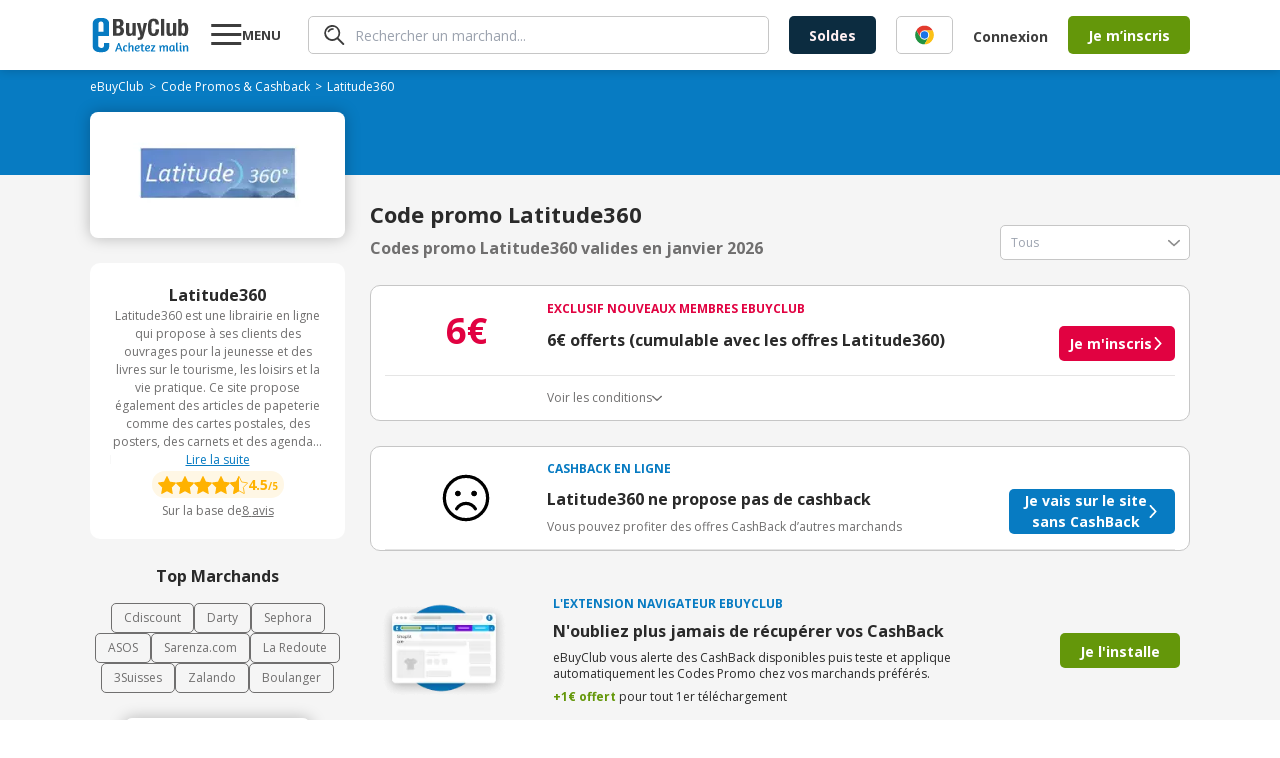

--- FILE ---
content_type: text/html; charset=utf-8
request_url: https://www.ebuyclub.com/reduction-latitude360-3851
body_size: 21391
content:
<!DOCTYPE html><html lang="fr"><head><meta charSet="utf-8"/><meta name="viewport" content="width=device-width, initial-scale=1, maximum-scale=1, user-scalable=no"/><link rel="preload" as="image" href="/icons/info/info.svg"/><link rel="stylesheet" href="/_next/static/css/14/175.c21aebe6f29fd92d.css" data-precedence="next"/><link rel="stylesheet" href="/_next/static/css/14/7690.c21aebe6f29fd92d.css" data-precedence="next"/><link rel="stylesheet" href="/_next/static/css/14/1254.c21aebe6f29fd92d.css" data-precedence="next"/><link rel="stylesheet" href="/_next/static/css/14/2439.c21aebe6f29fd92d.css" data-precedence="next"/><link rel="stylesheet" href="/_next/static/css/14/5233.c21aebe6f29fd92d.css" data-precedence="next"/><link rel="stylesheet" href="/_next/static/css/14/4632.c21aebe6f29fd92d.css" data-precedence="next"/><link rel="stylesheet" href="/_next/static/css/14/2222.c21aebe6f29fd92d.css" data-precedence="next"/><link rel="stylesheet" href="/_next/static/css/14/2748.c21aebe6f29fd92d.css" data-precedence="next"/><link rel="stylesheet" href="/_next/static/css/14/6807.c21aebe6f29fd92d.css" data-precedence="next"/><link rel="stylesheet" href="/_next/static/css/14/3170.c21aebe6f29fd92d.css" data-precedence="next"/><link rel="stylesheet" href="/_next/static/css/14/6057.c21aebe6f29fd92d.css" data-precedence="next"/><link rel="stylesheet" href="/_next/static/css/14/2030.c21aebe6f29fd92d.css" data-precedence="next"/><link rel="stylesheet" href="/_next/static/css/14/3261.c21aebe6f29fd92d.css" data-precedence="next"/><link rel="stylesheet" href="/_next/static/css/14/3741.c21aebe6f29fd92d.css" data-precedence="next"/><link rel="stylesheet" href="/_next/static/css/14/9072.c21aebe6f29fd92d.css" data-precedence="next"/><link rel="stylesheet" href="/_next/static/css/14/8529.c21aebe6f29fd92d.css" data-precedence="next"/><link rel="stylesheet" href="/_next/static/css/14/7638.c21aebe6f29fd92d.css" data-precedence="next"/><link rel="stylesheet" href="/_next/static/css/14/8716.c21aebe6f29fd92d.css" data-precedence="next"/><link rel="preload" as="script" fetchPriority="low" href="/_next/static/chunks/14/webpack.c21aebe6f29fd92d.js"/><script src="/_next/static/chunks/14/4bd1b696.c21aebe6f29fd92d.js" async=""></script><script src="/_next/static/chunks/14/5964.c21aebe6f29fd92d.js" async=""></script><script src="/_next/static/chunks/14/main-app.c21aebe6f29fd92d.js" async=""></script><script src="/_next/static/chunks/14/4174.c21aebe6f29fd92d.js" async=""></script><script src="/_next/static/chunks/14/4277.c21aebe6f29fd92d.js" async=""></script><script src="/_next/static/chunks/14/3063.c21aebe6f29fd92d.js" async=""></script><script src="/_next/static/chunks/14/927.c21aebe6f29fd92d.js" async=""></script><script src="/_next/static/chunks/14/2741.c21aebe6f29fd92d.js" async=""></script><script src="/_next/static/chunks/14/4134.c21aebe6f29fd92d.js" async=""></script><script src="/_next/static/chunks/14/8462.c21aebe6f29fd92d.js" async=""></script><script src="/_next/static/chunks/14/9145.c21aebe6f29fd92d.js" async=""></script><script src="/_next/static/chunks/14/3371.c21aebe6f29fd92d.js" async=""></script><script src="/_next/static/chunks/14/8561.c21aebe6f29fd92d.js" async=""></script><script src="/_next/static/chunks/14/1781.c21aebe6f29fd92d.js" async=""></script><script src="/_next/static/chunks/14/4334.c21aebe6f29fd92d.js" async=""></script><script src="/_next/static/chunks/14/6849.c21aebe6f29fd92d.js" async=""></script><script src="/_next/static/chunks/14/app/layout.c21aebe6f29fd92d.js" async=""></script><script src="/_next/static/chunks/14/2108.c21aebe6f29fd92d.js" async=""></script><script src="/_next/static/chunks/14/3652.c21aebe6f29fd92d.js" async=""></script><script src="/_next/static/chunks/14/6700.c21aebe6f29fd92d.js" async=""></script><script src="/_next/static/chunks/14/2089.c21aebe6f29fd92d.js" async=""></script><script src="/_next/static/chunks/14/app/(online)/%5Bslug%5D/page.c21aebe6f29fd92d.js" async=""></script><link rel="preload" href="https://nhPvjNRZHSg764NNq.ay.delivery/manager/nhPvjNRZHSg764NNq" as="script"/><meta name="next-size-adjust" content=""/><title>Code promo Latitude360 Janvier 2026 | 0% réduction</title><meta name="description" content="Tous les ✅ codes promos et réductions Latitude360 validés ✅ en Janvier 2026 par eBuyClub - Jusqu&#x27;à 0% de remise sur les produits"/><meta name="robots" content="index, follow"/><meta name="googlebot" content="index, follow, max-video-preview:-1, max-image-preview:large, max-snippet:-1"/><meta name="google-play-app" content="app-id=com.ebuyclub"/><meta name="botify-site-verification" content="l7zWTZtgNK7rsKz6SPnVq2P8jmBUgreB"/><meta name="yandex-verification" content="6f362070c47cb6b1"/><link rel="canonical" href="https://www.ebuyclub.com/reduction-latitude360-3851"/><meta name="apple-itunes-app" content="app-id=933164557"/><meta property="fb:app_id" content="202862196412138"/><meta name="mobile-web-app-capable" content="yes"/><meta name="apple-mobile-web-app-title" content="Code promo Latitude360 Janvier 2026 | 0% réduction"/><meta name="apple-mobile-web-app-status-bar-style" content="default"/><meta property="og:title" content="Code promo Latitude360 Janvier 2026 | 0% réduction"/><meta property="og:description" content="Tous les ✅ codes promos et réductions Latitude360 validés ✅ en Janvier 2026 par eBuyClub - Jusqu&#x27;à 0% de remise sur les produits"/><meta property="og:url" content="https://www.ebuyclub.com/reduction-latitude360-3851"/><meta property="og:site_name" content="www.ebuyclub.com"/><meta property="og:locale" content="fr_FR"/><meta property="og:image" content="https://logos2.ebuyclub.com/images/logos190_90/logo-3851.gif"/><meta property="og:image:width" content="190"/><meta property="og:image:height" content="90"/><meta property="og:image:alt" content="Code promo Latitude360 Janvier 2026"/><meta property="og:type" content="website"/><meta name="twitter:card" content="summary_large_image"/><meta name="twitter:title" content="Code promo Latitude360 Janvier 2026 | 0% réduction"/><meta name="twitter:description" content="Tous les ✅ codes promos et réductions Latitude360 validés ✅ en Janvier 2026 par eBuyClub - Jusqu&#x27;à 0% de remise sur les produits"/><meta name="twitter:image" content="https://logos2.ebuyclub.com/images/logos190_90/logo-3851.gif"/><link rel="icon" href="/favicon.ico" type="image/x-icon" sizes="16x16"/><script src="/_next/static/chunks/polyfills-42372ed130431b0a.js" noModule=""></script></head><body class="__variable_2fad4c layout"><div hidden=""><!--$--><!--/$--></div><div class="min-h-screen grid grid-rows-[1fr_auto]"><header><div class="inline-flex space-between px-4 w-full mx-auto items-center [@media(min-width:1132px)]:px-0 [@media(min-width:1132px)]:!w-container"><div class="pop-target menu-button w-[77px] order-1 [@media(min-width:1132px)]:order-2 [@media(min-width:1132px)]:ml-5"><svg width="31" height="30" viewBox="0 0 31 30" fill="none" xmlns="http://www.w3.org/2000/svg"><path d="M0.279785 25V22H30.2798V25H0.279785ZM0.279785 16V13H30.2798V16H0.279785ZM0.279785 7V4H30.2798V7H0.279785Z" fill="currentColor"></path></svg><strong class="hidden [@media(min-width:1132px)]:block">MENU</strong></div><a href="/" target="_self" title="Code Promo et réductions eBuyClub" class="order-2 [@media(min-width:1132px)]:!order-1"><svg xmlns="http://www.w3.org/2000/svg" enable-background="new 0 0 1479 544" version="1.1" viewBox="0 0 1479 544" xml:space="preserve" width="101" height="36"><path fill="#077BC2" d="m265.4 393.9l-77.4-0.8-0.5 42.2c0 18.4-16.7 33.2-37.3 33.2-20.6-0.1-49.1-15.1-49.1-33.4l0.1-148.9 164.1 1.7v-192.9c0-43.7-42.3-79.3-94.5-79.4l-57.8-0.1c-52.2-0.1-94.5 35.3-94.5 79l0.1 356.9c0 43.7 42.3 79.3 94.5 79.4l57.8 0.1c52.2 0.1 94.5-35.3 94.5-79v-58zm-123.5-326.1c20.6 0 37.4 15 37.4 33.3v123.5l-74.7-0.2v-123.5c0-18.3 16.7-33.1 37.3-33.1z"></path><path fill="#077BC2" d="m402.5 394.3h17.9l48.6 126.4h-23.9l-11.6-33h-45.4l-11.8 33h-22.3l48.5-126.4zm25.2 76.7c-7.7-21.8-13.6-41.3-16.6-51.7-3.5 11.2-9.3 30.2-17 51.7h33.6z"></path><path fill="#077BC2" d="m530.6 449.8c-3.7-4.3-7.1-7.7-13.3-7.7-7.7 0-19.6 2.6-19.6 31.6 0 29.1 11.8 32.9 20.5 32.9 3.5 0 7.8-0.9 11.6-1.9 2.2-0.6 4.5-1.1 6.5-1.9l5.2 13.6c-2.1 1.1-4.5 2.1-7.3 2.8-4.7 1.5-11 2.8-19 2.8-28.8 0-40.7-18.1-40.7-45.6 0-32.9 18.7-51 42.8-51 11.8 0 19.6 4.7 25.4 12.7l-12.1 11.7z"></path><path fill="#077BC2" d="m578.2 439.5c7.3-9.5 17.7-13.3 28.8-13.3 8.4 0 14.7 2.2 19.4 6.9 5.2 5.2 7.8 13.6 7.8 25.2v62.4h-21.5v-60.9c0-10.5-3.4-16.8-12.1-16.8-10.5 0-21.5 10.8-22.4 27.8v49.8h-21.5v-131.5l21.5-3.7v54.1z"></path><path fill="#077BC2" d="m697 425.5c22.2 0 31.2 11.6 31.2 26.5 0 18.1-20.5 33-53.4 33.6 1.5 11.4 6 20.9 20.5 20.9 5.4 0 12.1-1.5 17.4-3.2 3.2-0.9 6.2-2.1 9.1-3.4l5.6 13.4c-3.2 1.7-6.7 3-10.5 4.3-6.5 2.2-15.1 4.3-24.6 4.3-28.9 0-40.3-18.1-40.3-45.6 0-33.3 19.6-50.8 45-50.8zm-22.8 46.5c23.3-0.6 32.5-11.4 32.5-20 0-7.3-4.7-11.8-11.4-11.8-16.4 0-20.5 16.6-21.1 31.8z"></path><path fill="#077BC2" d="m735.6 427.7h16.8l3.7-21.8 17.7-3.9v25.8h23l-2.6 15.3h-20.4v54.9c0 6.5 4.1 7.7 8.4 7.7 3.5 0 7.1-0.6 9.9-1.3 1.7-0.4 3.2-0.7 4.7-1.3l3.5 14.2c-2.1 0.9-4.3 1.7-6.7 2.2-4.3 1.3-10.3 2.1-17.2 2.1-14 0-24.1-5.6-24.1-21.1v-57.5h-16.8v-15.3z"></path><path fill="#077BC2" d="m852.9 425.5c22.2 0 31.2 11.6 31.2 26.5 0 18.1-20.5 33-53.4 33.6 1.5 11.4 6 20.9 20.5 20.9 5.4 0 12.1-1.5 17.4-3.2 3.2-0.9 6.2-2.1 9.1-3.4l5.6 13.4c-3.2 1.7-6.7 3-10.5 4.3-6.5 2.2-15.1 4.3-24.6 4.3-28.9 0-40.3-18.1-40.3-45.6 0-33.3 19.6-50.8 45-50.8zm-22.8 46.5c23.3-0.6 32.5-11.4 32.5-20 0-7.3-4.7-11.8-11.4-11.8-16.4 0-20.5 16.6-21.1 31.8z"></path><path fill="#077BC2" d="m895.3 520.7v-12.9l41.1-65c-6.3 0.4-12.5 0.6-18.7 0.6h-18.3l-2.6-15.7h64.6v12.9l-40.3 65c5.4-0.4 10.8-0.6 16.4-0.6h25.6v15.7h-67.8z"></path><path fill="#077BC2" d="m1050.7 520.7h-21.5v-47c0-14.9-2.4-24.8-4.7-31-1.3-3.5-2.8-6.5-4.5-8.8l17-6.7c1.3 1.3 2.4 3 3.7 5 2.1 3.5 4.1 8.4 5.4 14.9 6.2-14.7 18.7-20.9 31.2-20.9 12.7 0 19 6.9 22.6 17.2 6.7-12.1 17.9-17.2 29.7-17.2 8 0 14 2.2 18.3 6.9 4.9 5 7.3 13.4 7.3 25.2v62.4h-21.5v-60.9c0-10.5-2.6-16.8-10.6-16.8-9 0-19.6 10.3-20.2 27.4v50.2h-21.5v-60.9c0-10.5-2.6-16.8-10.6-16.8-9.7 0-21.1 12.5-20.2 32.1v45.7z"></path><path fill="#077BC2" d="m1253.6 475.7c0 14.9 2.2 24.8 4.5 31 1.3 3.7 3 6.7 4.7 8.8l-17 6.7c-1.5-1.7-3-3.5-4.3-5.8-2.2-3.7-4.7-9.5-5.2-17-4.3 14.9-13.1 22.4-28.9 22.4-23.3 0-34.4-18.3-34.4-46.3 0-28.4 18.3-49.3 44.6-49.3 7.5 0 16.2 1.5 23.5 2.8 4.1 0.7 8.2 1.7 12.5 2.6v44.1zm-21.4-5.6v-26.7c-2.4-0.6-8.4-2.1-12.1-2.1-18.5 0-23.9 13.6-23.9 32.3 0 17.2 1.3 33 14.7 33 12.1 0.1 21.3-18.2 21.3-36.5z"></path><path fill="#077BC2" d="m1277.7 500.3v-111.2l21.5-3.9v113.1c0 5.8 2.2 7.7 6.5 7.7 2.4 0 4.9-0.2 6.9-0.7l3-0.7 2.6 13.6-5.4 1.7c-3.5 0.9-8.4 1.7-14.4 1.7-14.1-0.2-20.7-8.7-20.7-21.3z"></path><path fill="#077BC2" d="m1356 399c0 7.5-4.3 13.3-13.1 13.3-8 0-12.5-5.8-12.5-12.7 0-7.7 4.3-13.4 13.1-13.4 8-0.1 12.5 5.3 12.5 12.8zm-23.6 101.3v-72.6h21.5v70.6c0 5.8 1.7 7.3 5.2 7.3 0.9 0 2.2 0 3.2-0.2 0.6 0 1.1 0 1.7-0.2l2.2 13.6c-0.9 0.6-2.1 0.9-3.4 1.3-2.2 0.7-5.6 1.3-10.1 1.3-13.2 0-20.3-8.5-20.3-21.1z"></path><path fill="#077BC2" d="m1404.3 520.7h-21.5v-47c0-14.9-2.4-24.8-4.7-31-1.3-3.5-2.8-6.5-4.5-8.8l17-6.7c1.3 1.3 2.4 3 3.7 5 2.1 3.5 4.1 8.4 5.4 14.9 6.5-14.7 19.8-20.9 33.2-20.9 8.4 0 14.7 2.2 19.4 6.9 5.2 5.2 7.8 13.6 7.8 25.2v62.4h-21.5v-60.3c0-10.5-3.4-17.2-12.1-17.2-11 0-23.3 12.3-22.4 31.9v45.6z"></path><path fill="#3D3D3D" d="m324.3 29.2h85.7c42 0 72.2 15.6 72.2 64.4 0 27.4-13.2 48.4-38.4 55.5v0.7c28.1 3.9 46.2 25.2 46.2 59 0 39.8-19.6 74.3-79.3 74.3h-86.4v-253.9zm51.2 104.2h14.6c28.1 0 40.9-9.6 40.9-33.4 0-24.2-11.7-33.1-37-33.1h-18.5v66.5zm0 112h19.9c24.5 0 41.3-8.9 41.3-38.4s-16.7-38.1-39.1-38.1h-22v76.5z"></path><path fill="#3D3D3D" d="m618.8 260.7h-0.7c-10.3 18.8-28.1 27.4-48.7 27.4-30.6 0-48.7-16.7-48.7-54.4v-141.9h49.1v131.9c0 19.2 6.4 26.7 21 26.7 16.7 0 26-10.3 26-31.7v-127h49.1v191.3h-46.9v-22.3z"></path><path fill="#3D3D3D" d="m698.5 309.1c4.3 0.7 8.5 1.1 12.8 1.1 18.1 0 24.9-10 26.3-27l-53.7-191.4h51.2l28.5 132.3h0.7l24.9-132.3h49.1l-46.3 178.5c-17.1 66.1-28.1 75.4-73.6 75.4h-19.9v-36.6z"></path><path fill="#3D3D3D" d="m966.3 114.9c0-37-7.5-53-30.6-53-26 0-32 26-32 97.8 0 76.8 10.7 90.7 32.7 90.7 18.5 0 32-9.6 32-64.4h51.2c0 54.8-13.5 102.1-80.7 102.1-76.8 0-86.4-54.8-86.4-131.9 0-77.2 9.6-131.9 86.4-131.9 73.3 0 78.6 53.7 78.6 90.7h-51.2z"></path><path fill="#3D3D3D" d="M1049.2,29.2h49.1v253.9h-49.1V29.2z"></path><path fill="#3D3D3D" d="m1230.9 260.7h-0.7c-10.3 18.8-28.1 27.4-48.7 27.4-30.6 0-48.7-16.7-48.7-54.4v-141.9h49.1v131.9c0 19.2 6.4 26.7 21 26.7 16.7 0 26-10.3 26-31.7v-127h49.1v191.3h-46.9v-22.3z"></path><path fill="#3D3D3D" d="m1310.6 29.2h49.1v80.4h0.7c10.3-15.3 22.8-22.8 41.3-22.8 40.2 0 58.7 29.5 58.7 100.6s-18.5 100.6-58.7 100.6c-19.2 0-32.7-7.5-43.4-25.3h-0.7v20.3h-46.9v-253.8zm75.1 221.2c21.3 0 25.6-21.3 25.6-62.9s-4.3-62.9-25.6-62.9c-21.7 0-26 21.3-26 62.9s4.3 62.9 26 62.9z"></path></svg></a><div class="hidden grow px-5 order-3 [@media(min-width:1132px)]:block"><div class="pop-target"><form class="search" style="--form-color:var(--purple)"><svg class="animate-fade" xmlns="http://www.w3.org/2000/svg" width="21" height="20" fill="none" viewBox="0 0 21 20"><path fill="#3D3D3D" d="m18.67 19.729-5.503-5.498A7.968 7.968 0 0 1 .295 7.484 7.964 7.964 0 0 1 9.926.18a7.967 7.967 0 0 1 3.96 2.16 7.94 7.94 0 0 1 .625 10.551l5.501 5.496a.916.916 0 0 1-.046 1.34.905.905 0 0 1-1.296 0v.002ZM3.948 3.634a6.099 6.099 0 0 0 6.666 9.935A6.1 6.1 0 0 0 8.27 1.838a6.114 6.114 0 0 0-4.322 1.796Zm.188 3.648a.855.855 0 0 1-.384-.484.766.766 0 0 1 .07-.613A5.69 5.69 0 0 1 8.916 3.1a.884.884 0 0 1 .85.85.778.778 0 0 1-.804.806 4.192 4.192 0 0 0-3.717 2.24.823.823 0 0 1-.701.383.777.777 0 0 1-.41-.098Z"></path></svg><input type="text" class="fs-xs" placeholder="Rechercher un marchand..." autoComplete="off" name="query"/></form></div></div><div class="order-5 hidden gap-5 pr-5 [@media(min-width:1132px)]:inline-flex"><a href="/galerie/soldes" target="_self"><button class="bg-green btn-mid !bg-[var(--bg)] !text-[--color]" style="--bg:#0C2C40;--color:#FFF0F2">Soldes</button></a></div><div class="hidden order-7 [@media(min-width:1132px)]:inline-flex items-center"><div class="cursor-pointer" data-o="eyJocmVmIjoiL2xvZ2luIiwidGFyZ2V0IjoiX3NlbGYifQ=="><button class="bg-green btn-normal btn-transparent !pr-5">Connexion</button></div><div class="cursor-pointer" data-o="eyJocmVmIjoiL2luc2NyaXB0aW9uIiwidGFyZ2V0IjoiX3NlbGYifQ=="><button class="bg-green btn-mid">Je m’inscris</button></div></div><div class="inline-flex gap-3 items-center order-8 [@media(min-width:1132px)]:hidden"><div class="pop-target h-fit"><svg xmlns="http://www.w3.org/2000/svg" width="30" height="30" fill="none" viewBox="0 0 30 30" class="flex"><path fill="#3D3D3D" d="m27.584 29.595-8.255-8.248A11.95 11.95 0 0 1 2.327 4.863 11.95 11.95 0 0 1 20.41 3.51a11.91 11.91 0 0 1 .936 15.827l8.252 8.245a1.374 1.374 0 0 1-.07 2.01 1.36 1.36 0 0 1-1.944 0v.003ZM5.502 5.45A9.15 9.15 0 0 0 15.5 20.354 9.15 9.15 0 1 0 5.502 5.45Zm.281 5.472a1.283 1.283 0 0 1-.575-.726 1.148 1.148 0 0 1 .103-.92 8.535 8.535 0 0 1 7.644-4.625 1.327 1.327 0 0 1 1.276 1.276 1.167 1.167 0 0 1-1.207 1.207 6.288 6.288 0 0 0-5.576 3.361 1.234 1.234 0 0 1-1.052.575 1.166 1.166 0 0 1-.613-.148Z"></path></svg></div><a href="/moncompte" target="_self"><svg xmlns="http://www.w3.org/2000/svg" width="30" height="30" fill="none"><path fill="#3D3D3D" d="M18.66 16.506c.356-1.158.538-2.362.54-3.573A3.922 3.922 0 0 0 15 8.66a3.925 3.925 0 0 0-4.201 4.272 12.4 12.4 0 0 0 .523 3.535A4.19 4.19 0 0 0 15 19.2a4.17 4.17 0 0 0 3.66-2.694m9.614 5.484a1.105 1.105 0 1 1-1.956-1.032A12.7 12.7 0 0 0 27.785 15a12.787 12.787 0 1 0-24.15 5.867 1.106 1.106 0 1 1-1.965 1.016A14.94 14.94 0 0 1 0 15a15 15 0 1 1 30 0 14.9 14.9 0 0 1-1.726 6.99m-7.858-4.053c4.493 1.594 6.95 5.845 5.39 7.466A14.97 14.97 0 0 1 15 30a14.95 14.95 0 0 1-10.815-4.608c-1.543-1.604.905-5.86 5.397-7.457a8 8 0 0 1-.282-.57 14 14 0 0 1-.713-4.432A6.124 6.124 0 0 1 15 6.454a6.124 6.124 0 0 1 6.413 6.479 13.8 13.8 0 0 1-.734 4.484q-.123.266-.263.52m-1.444 1.867A5.84 5.84 0 0 1 15 21.413a5.84 5.84 0 0 1-3.974-1.609h-.022a6.95 6.95 0 0 0-4.41 2.902c-.25.4-.429.84-.528 1.3l-.02.123A12.74 12.74 0 0 0 15 27.788c3.35.004 6.566-1.31 8.954-3.66 0-.037-.012-.077-.02-.121a4 4 0 0 0-.525-1.3 6.98 6.98 0 0 0-4.414-2.897h-.022"></path></svg></a></div></div></header><main class="animate-fade with-header"><div class="bg-[#F5F5F5]"><section class="bg-[#077BC2] pt-[8px] px-2.5 pb-[16px]"><div class="container"><ol class="breadcrumb flex flex-wrap items-center gap-x-1 breadcrumb-dark" itemScope="" itemType="https://schema.org/BreadcrumbList"><li itemProp="itemListElement" itemScope="" itemType="https://schema.org/ListItem"><a href="/" target="_self"><span itemProp="name">eBuyClub</span></a><meta itemProp="position" content="1"/><link itemProp="item" href="https://www.ebuyclub.com/"/></li><li itemProp="itemListElement" itemScope="" itemType="https://schema.org/ListItem" class=""><a href="/cashback" target="_self"><span itemProp="name">Code Promos &amp; Cashback</span></a><meta itemProp="position" content="2"/><link itemProp="item" href="https://www.ebuyclub.com/cashback"/></li><li itemProp="itemListElement" itemScope="" itemType="https://schema.org/ListItem" class="no-cursor-pointer"><span itemProp="name">Latitude360</span><meta itemProp="position" content="3"/></li></ol></div></section><section class="bg-gradient-to-b from-[#077BC2] to-transparent from-50% to-50%"><div class="container"><div class="bg-white shadow-15 rounded-lg pt-[15px] pb-[20px] px-2.5 relative grid items-center xl:max-w-[255px] md:max-w-[100%]"><div class="mx-auto"><div class="cursor-pointer" data-o="eyJocmVmIjoiL2ludGVyc3RpdGllbC9jYXNoYmFjay8zODUxLzAvIiwidGFyZ2V0IjoiX2JsYW5rIn0="><img alt="logo Latitude360" loading="lazy" width="189" height="91" decoding="async" data-nimg="1" style="color:transparent" srcSet="/_next/image?url=https%3A%2F%2Flogos2.ebuyclub.com%2Fimages%2Flogos190_90%2Flogo-3851.gif&amp;w=256&amp;q=75 1x, /_next/image?url=https%3A%2F%2Flogos2.ebuyclub.com%2Fimages%2Flogos190_90%2Flogo-3851.gif&amp;w=384&amp;q=75 2x" src="/_next/image?url=https%3A%2F%2Flogos2.ebuyclub.com%2Fimages%2Flogos190_90%2Flogo-3851.gif&amp;w=384&amp;q=75"/></div></div></div></div></section><div class="container"><div class="grid xl:grid-cols-[auto_1fr] gap-[25px] py-[25px]"><div class="w-full order-2 xl:order-1 xl:w-[255px]"><div class="grid gap-[25px]"><div data-segment="merchant-description"><div class="bg-white br-10 p-20 ta-center partner-info-card flex-y gap-[12px]"><strong>Latitude360</strong><div class="relative"><div class="fs-xxs text-grey-3 relative line-clamp-8 focus:line-clamp-none peer cursor-pointer pb-[20px] focus:pb-0" tabindex="1">Latitude360 est une librairie en ligne qui propose à ses clients des ouvrages pour la jeunesse et des livres sur le tourisme, les loisirs et la vie pratique. Ce site propose également des articles de papeterie comme des cartes postales, des posters, des carnets et des agendas. Les coups de coeur de la semaine, les meilleures ventes, les best of du mois, le coin des bonnes affaires, les nouveautés ainsi que les promotions sont mis en avant sur le site. Un client qui souhaite offrir un chèque cadeau à un proche, peut le faire en se rendant dans l&#x27;espace prévu à cet effet. Pour commander en ligne sur le site Latitude360, il est nécessaire d&#x27;avoir un compte client. A partir de 15 euros d&#x27;achats, les frais de port sont offerts. Pour recevoir les dernières offres, les clients peuvent s&#x27;inscrire à la newsletter. Le service client peut être joint par téléphone ou par email.</div><u class="text-blue fs-xxs block peer-focus:hidden bg-white h-[20px] w-full absolute bottom-0 left-1/2 -translate-x-1/2 cursor-pointer pointer-events-none">Lire la suite</u><u class="text-blue fs-xxs hidden peer-focus:block bg-white h-[20px]">Afficher moins</u></div><div class="grid gap-[5px]"><div class="rating flex-y center gap-6" style="--size:18px"><div class="badge rating-badge"><div class="starts" style="--size:18px"><div class="star-full"></div><div class="star-full"></div><div class="star-full"></div><div class="star-full"></div><div class="star-half"></div></div><div><span class="fs-xs">4.5</span><span>/5</span></div></div></div><div class="cursor-pointer text-xs text-grey-3 inline-flex flex-wrap justify-center gap-[3px]" data-o="eyJocmVmIjpudWxsLCJ0YXJnZXQiOiJfc2VsZiIsImFuY2hvciI6InJldmlld3MifQ=="><span>Sur la base de</span><span class="underline">8<!-- --> <!-- -->avis</span></div></div></div></div><div data-segment="top-partners"><div class="text-center text-[16px] font-bold pb-[15px]">Top Marchands</div><div class="flex flex-wrap justify-center gap-[12px] text-xs"><a href="/reduction-cdiscount-104" target="_self" class="border px-3 py-1.5 border-[var(--grey-3)] color-grey-3 br-5">Cdiscount</a><a href="/reduction-darty-846" target="_self" class="border px-3 py-1.5 border-[var(--grey-3)] color-grey-3 br-5">Darty</a><a href="/reduction-sephora-683" target="_self" class="border px-3 py-1.5 border-[var(--grey-3)] color-grey-3 br-5">Sephora</a><a href="/reduction-asos-3419" target="_self" class="border px-3 py-1.5 border-[var(--grey-3)] color-grey-3 br-5">ASOS</a><a href="/reduction-sarenza-750" target="_self" class="border px-3 py-1.5 border-[var(--grey-3)] color-grey-3 br-5">Sarenza.com</a><a href="/reduction-la-redoute-298" target="_self" class="border px-3 py-1.5 border-[var(--grey-3)] color-grey-3 br-5">La Redoute</a><a href="/reduction-3suisses-162" target="_self" class="border px-3 py-1.5 border-[var(--grey-3)] color-grey-3 br-5">3Suisses</a><a href="/reduction-zalando-3601" target="_self" class="border px-3 py-1.5 border-[var(--grey-3)] color-grey-3 br-5">Zalando</a><a href="/reduction-boulanger-993" target="_self" class="border px-3 py-1.5 border-[var(--grey-3)] color-grey-3 br-5">Boulanger</a></div></div><div data-segment="mea-superboost"><div class="hidden xl:block" data-segment="mea-superboost"><div class="grid gap-[10px]"><div class="relative pt-[45px]"><div class="absolute top-0 left-0 z-10 h-fit w-full"><a href="/reduction-myprotein-4070" target="_self" class="bg-white br-10 shadow-15 overflow-hidden flex w-fit mx-auto"><img alt="logo Myprotein" loading="lazy" width="189" height="91" decoding="async" data-nimg="1" style="color:transparent" srcSet="/_next/image?url=https%3A%2F%2Flogos2.ebuyclub.com%2Fimages%2Flogos190_90%2Flogo-4070.gif&amp;w=256&amp;q=75 1x, /_next/image?url=https%3A%2F%2Flogos2.ebuyclub.com%2Fimages%2Flogos190_90%2Flogo-4070.gif&amp;w=384&amp;q=75 2x" src="/_next/image?url=https%3A%2F%2Flogos2.ebuyclub.com%2Fimages%2Flogos190_90%2Flogo-4070.gif&amp;w=384&amp;q=75"/></a></div><div class="bg-white br-10 shadow-15 overflow-hidden pt-[55px] flex flex-col pb-[14px] px-[15px] w-[254px] h-[267px] relative z-0"><span class="bold fs-xxs ta-center pb-1" style="color:var(--blue)">CASHBACK EN LIGNE</span><div class="inline-flex justify-center text-red font-arial fs-xs gap-1.5 pb-2.5"><span>Expire dans</span><span class="bold">00h00m00s</span></div><div class="inline-flex justify-center items-baseline gap-1"><span class="fs-xs pr-0.5">Jusqu’à</span><svg xmlns="http://www.w3.org/2000/svg" width="22" height="24" fill="none" viewBox="0 0 22 24"><path fill="var(--red)" d="M21.217 9.928c-.468.584-1.32.68-1.905.212l-8.187-6.55-8.186 6.55a1.355 1.355 0 1 1-1.693-2.117L10.279.797a1.355 1.355 0 0 1 1.693 0l9.033 7.226c.585.468.68 1.32.212 1.905Zm0 13.063c-.468.585-1.32.68-1.905.212l-8.187-6.55-8.186 6.55a1.355 1.355 0 1 1-1.693-2.116l9.033-7.227a1.355 1.355 0 0 1 1.693 0l9.033 7.227c.585.467.68 1.32.212 1.904Z"></path><path fill="var(--red)" d="M19.312 16.671a1.355 1.355 0 1 0 1.693-2.116L11.972 7.33a1.355 1.355 0 0 0-1.693 0l-9.033 7.226a1.355 1.355 0 1 0 1.693 2.116l8.187-6.55 8.186 6.55Z"></path></svg><span class="text-red fs-xl bold leading-[46px]">10%</span></div><span class="fs-m leading-4 ta-center">remboursés</span><span class="fs-xs text-grey-4 pt-1 ta-center">au lieu de<!-- --> <!-- -->1%</span><div class="cursor-pointer absolute bottom-4 left-1/2 -translate-x-1/2" data-o="eyJocmVmIjoiL2ludGVyc3RpdGllbC9jYXNoYmFjay80MDcwLzAvIiwidGFyZ2V0IjoiX2JsYW5rIn0="><button class="bg-green btn-normal btn-arrow">J&#x27;en profite</button></div></div></div></div></div></div><div class="hidden xl:block relative br-10 overflow-hidden" data-segment="sponsorship"><div class="flex flex-col justify-end align-middle w-[255px] h-[340px] bg-cover bg-no-repeat bg-center bg-[url(&#x27;/images/sponsorship/sponsorship-boosted.svg&#x27;)]"><div class="absolute bottom-[95px] left-[48px] text-[40px] text-white font-bold">5€</div><div class="cursor-pointer text-center text-[16px] font-bold mb-[28px]" data-o="eyJocmVmIjoiL3BhcnJhaW5hZ2UiLCJ0YXJnZXQiOiJfc2VsZiJ9"><button class="bg-green btn-normal"><span class="btn-arrow">J&#x27;en profite</span></button></div></div></div></div></div><div class="order-1 xl:order-2 xl:-translate-y-[65px]"><div class="flex flex-col md:flex-row md:justify-between md:items-end h-fit"><div><h1 class="font-bold text-[22px] text-grey-1 pb-[5px]"> Code promo Latitude360</h1><h2 class="font-bold text-grey-3 text-[16px]">Codes promo Latitude360 valides en janvier 2026</h2></div><div class="pop-target w-full md:w-[190px] mt-[25px] md:mt-0"><div style="--form-color:var(--blue)" class="select input-group-select"><input class="input input-text" type="text" readOnly="" placeholder="Tous" name="select"/><span class="select-arrow opacity-45"></span></div></div></div><div class="grid gap-[25px] pt-[25px]"><div class="relative bg-white rounded-[10px] border border-grey-4 pt-[14px] pl-[14px] pr-[14px]"><div class="grid grid-cols-[100px_1fr] md:grid-cols-[162px_1fr]  pb-[14px] border-b"><div class="text-red mx-auto ta-center text-[24px] leading-[37px] md:text-[36px] md:leading-[49px] bold flex justify-center items-center">6€</div><div class="grid gap-2.5"><div class="uppercase font-bold text-xs text-red inline-flex items-center"><div class="translate-y-[1px]">exclusif nouveaux membres ebuyclub</div></div><div class="grid gap-2.5 md:grid-cols-[1fr_auto] items-center"><div class="grid gap-[8px]"><div class="font-bold text-[16px]">6€ offerts (cumulable avec les offres Latitude360)</div><div class="flex flex-wrap gap-[8px] text-xs font-bold"></div></div><button class="btn-normal btn-arrow bg-red">Je m&#x27;inscris</button></div></div></div><div class="text-xs pl-[10px] md:pl-[162px] r-2.5 group" tabindex="1"><div class="py-3.5 flex flex-col md:flex-row justify-between md:items-center cursor-pointer"><div class="inline-flex items-center gap-[8px] text-grey-3"><span>Voir les conditions</span><div class="group-focus:rotate-180 rotate-0 transition-all"><div class="coupon-chevron"></div></div></div></div><div class="grid grid-rows-[0fr] pb-[0px] transition-all group-focus:grid-rows-[1fr] group-focus:pb-[14px] overflow-hidden"><div class="min-h-0"><strong class="pb-[6px]">Conditions d&#x27;obtention du bonus</strong><p class="max-w-[610px] pb-[10px]">3€ de bienvenue crédités immédiatement + 3€ supplémentaire crédité après le téléchargement de l'alerte Bons Plans.<br />Offre réservée à une toute première inscription chez eBuyClub.</p></div></div></div></div><article class="relative bg-white rounded-[10px] border border-grey-4 pt-[14px] pl-[14px] pr-[14px]"><div class="grid grid-cols-[100px_1fr] md:grid-cols-[162px_1fr]  pb-[14px] border-b"><div class="text-online mx-auto ta-center text-[36px] leading-[49px] bold flex justify-center items-center"><div class="coupon-not-happy-smiley-icon"></div></div><div class="grid gap-2.5"><div class="uppercase font-bold text-xs text-online flex items-center">CashBack en ligne</div><div class="grid gap-2.5 md:grid-cols-[1fr_auto] items-center"><div class="grid gap-[8px]"><div class="font-bold text-[16px]">Latitude360 ne propose pas de cashback</div><div class="flex flex-wrap gap-[8px] text-grey-3 text-xs">Vous pouvez profiter des offres CashBack d’autres marchands</div></div><div class=""><div class="cursor-pointer" data-o="eyJocmVmIjoiL2ludGVyc3RpdGllbC9jYXNoYmFjay8zODUxLzAvIiwidGFyZ2V0IjoiX2JsYW5rIn0="><button class="btn-large btn-arrow bg-online">Je vais sur le site<br />sans CashBack</button></div></div></div></div></div></article><div><!--$--><!--/$--></div><div class="w-full flex justify-center bg-grey-5 bg-[url(&#x27;/images/ebuyclub_ad.svg&#x27;)] xl:bg-[length:auto_min(70%,200px)] bg-[length:auto_min(100px,200px)] bg-no-repeat bg-center rounded-[10px]"><div id="leaderboard" class="hidden justify-center items-center empty:hidden xl:flex min-h-[600px] xl:min-h-[105px] relative"></div><div id="hpu" class="flex justify-center items-center empty:hidden xl:hidden min-h-[600px] xl:min-h-[105px] relative"></div><script>(self.__next_s=self.__next_s||[]).push([0,{"children":"var pagetype = \"leaderboard\";"}])</script></div><div class="pt-[25px]"><div id="reviews" class="grid gap-[24px] md:grid-cols-[219px_1fr]"><div class="bg-white text-center rounded-[10px] p-[24px] flex flex-col gap-3 md:text-left"><span class="font-bold text-base">Aucun avis disponible pour le moment.</span><p class="text-xs">Si vous avez profité du cashback Latitude360, n&#x27;hésitez pas à témoigner</p><div class="cursor-pointer mx-auto w-fit md:mx-0" data-o="eyJocmVmIjoiL21vbmNvbXB0ZS9kZXBvc2VyLWF2aXMiLCJ0YXJnZXQiOiJfc2VsZiJ9"><button class="btn-normal btn-arrow bg-black">Je donne mon avis</button></div></div><div class="bg-white rounded-[10px] p-[24px] flex flex-col items-center gap-[24px] md:flex-row"><img alt="no review" loading="lazy" width="141" height="131" decoding="async" data-nimg="1" style="color:transparent" src="/images/pages/partner-gift-cards/no-review.svg"/><div class="flex flex-col gap-3 text-center md:text-left"><span class="font-bold text-base">Donnez votre avis !</span><p class="text-xs">Pour chaque avis déposé, un bonus offert jusqu’à 0,20€ !</p><div class="rounded-[5px] flex items-center gap-5 py-[15px] px-3 bg-[#FFF7E5] text-xs text-[#F98A29]"><img src="/icons/info/info.svg" width="15" height="15" alt="info box logo"/><p>Seul le premier avis déposé à la suite d’un achat chez le marchand est rémunéré.</p></div></div></div></div></div></div></div></div></div></div><!--$--><!--/$--></main><footer><div class="container border-t"><div class="flex flex-col mx-auto w-fit gap-y-5 py-5 xl:flex-row xl:justify-between xl:w-full"><div class="inline-flex items-center gap-[15px] xl:flex-col xl:gap-[30px]"><div class="w-12 h-10 relative xl:h-[70px] xl:w-[118px]"><img alt="footer partners illustration" loading="lazy" decoding="async" data-nimg="fill" style="position:absolute;height:100%;width:100%;left:0;top:0;right:0;bottom:0;color:transparent" src="/images/footer/partners.svg"/></div><span class="max-w-[255px] xl:text-center xl:max-w-[178px]">+ de 2610 sites partenaires</span></div><div class="inline-flex items-center gap-[15px] xl:flex-col xl:gap-[30px]"><div class="w-12 h-10 relative xl:h-[70px] xl:w-[118px]"><img alt="footer cash illustration" loading="lazy" decoding="async" data-nimg="fill" style="position:absolute;height:100%;width:100%;left:0;top:0;right:0;bottom:0;color:transparent" src="/images/footer/cash.svg"/></div><span class="max-w-[255px] xl:text-center xl:max-w-[178px]">Cagnotte encaissable dès 10€ cumulés (CashBack+bonus)</span></div><div class="inline-flex items-center gap-[15px] xl:flex-col xl:gap-[30px]"><div class="w-12 h-10 relative xl:h-[70px] xl:w-[118px]"><img alt="footer best illustration" loading="lazy" decoding="async" data-nimg="fill" style="position:absolute;height:100%;width:100%;left:0;top:0;right:0;bottom:0;color:transparent" src="/images/footer/best.svg"/></div><span class="max-w-[255px] xl:text-center xl:max-w-[178px]">Cashback sur Bons d’achat de grandes enseignes</span></div><div class="inline-flex items-center gap-[15px] xl:flex-col xl:gap-[30px]"><div class="w-12 h-10 relative xl:h-[70px] xl:w-[118px]"><img alt="footer market illustration" loading="lazy" decoding="async" data-nimg="fill" style="position:absolute;height:100%;width:100%;left:0;top:0;right:0;bottom:0;color:transparent" src="/images/footer/market.svg"/></div><span class="max-w-[255px] xl:text-center xl:max-w-[178px]">Offres exclusives sur le web et en magasin</span></div><div class="inline-flex items-center gap-[15px] xl:flex-col xl:gap-[30px]"><div class="w-12 h-10 relative xl:h-[70px] xl:w-[118px]"><img alt="footer chrono illustration" loading="lazy" decoding="async" data-nimg="fill" style="position:absolute;height:100%;width:100%;left:0;top:0;right:0;bottom:0;color:transparent" src="/images/footer/chrono.svg"/></div><span class="max-w-[255px] xl:text-center xl:max-w-[178px]">Réponses à vos questions sous 24 heures ouvrées</span></div></div></div><div><!--$--><!--/$--></div><div class="bg-blue p-5"><div class="container"><div class="flex flex-col gap-5 xl:flex-row"><div class="flex-y gap-8 fs-xs text-white text-center xl:grow xl:text-left"><strong class="hidden xl:block">Besoin d&#x27;aide ?</strong><div class="cursor-pointer" data-o="eyJocmVmIjoiL2FpZGUvY29udGFjdGV6LW5vdXMvYWNjdWVpbCIsInRhcmdldCI6Il9zZWxmIn0=">Contactez notre Service Clients</div><div class="cursor-pointer" data-o="eyJocmVmIjoiaHR0cHM6Ly9lYnV5Y2x1Yi5jcmlzcC5oZWxwL2ZyLyIsInRhcmdldCI6Il9zZWxmIn0=">Nos FAQ</div><strong class="hidden xl:block">Accès rapide</strong><a href="/parrainage" target="_self">Parrainage</a><a href="/bons-d-achat" target="_self">Bons d&#x27;achat</a><div class="cursor-pointer" data-o="eyJocmVmIjoiL2FpZGUvY29udGFjdGV6LW5vdXMiLCJ0YXJnZXQiOiJfc2VsZiJ9">Contactez-nous</div></div><div class="gap-8 fs-xs text-white grow hidden xl:flex xl:flex-col"><strong>eBuyClub</strong><div class="cursor-pointer" data-o="eyJocmVmIjoiL2NvbmRpdGlvbnMtZ2VuZXJhbGVzIiwidGFyZ2V0IjoiX3NlbGYifQ==">Conditions générales</div><div class="cursor-pointer" data-o="eyJocmVmIjoiL2JvbnMtZC1hY2hhdC1jb25kaXRpb25zLWdlbmVyYWxlcy12ZW50ZSIsInRhcmdldCI6Il9zZWxmIn0=">CGV bons d&#x27;achat</div><div class="cursor-pointer" data-o="eyJocmVmIjoiL21lbnRpb25zLWxlZ2FsZXMiLCJ0YXJnZXQiOiJfc2VsZiJ9">Mentions Légales</div><div class="cursor-pointer" data-o="eyJocmVmIjoiL2NvbmZpZGVudGlhbGl0ZSIsInRhcmdldCI6Il9zZWxmIn0=">Politique de confidentialité</div><div class="cursor-pointer" data-o="eyJocmVmIjoiL2NvbmRpdGlvbnMtZGUtcmVmZXJlbmNlbWVudC1ldC1jbGFzc2VtZW50LWRlcy1vZmZyZXMiLCJ0YXJnZXQiOiJfc2VsZiJ9">Conditions de référencement</div><div class="cursor-pointer" data-o="eyJocmVmIjoiamF2YXNjcmlwdDpEaWRvbWkucHJlZmVyZW5jZXMuc2hvdygpIiwidGFyZ2V0IjoiX3NlbGYifQ==">Gérer mes cookies</div></div><div class="flex-y gap-8 fs-xs text-white text-center"><strong>Paiement de vos CashBack sécurisé</strong><div class="flex-y center gap-4"><div class="bg-white w-[130px] h-[30px] br-5 flex center"><img alt="logo ebuycard" loading="lazy" width="47" height="17" decoding="async" data-nimg="1" style="color:transparent" src="/images/logo-ebuycard.svg"/></div><div class="bg-white w-[130px] h-[30px] br-5 flex center"><img alt="logo paypal" loading="lazy" width="76" height="20" decoding="async" data-nimg="1" style="color:transparent" src="/images/logo-paypal.svg"/></div><div class="bg-white w-[130px] h-[30px] br-5 flex center"><img alt="logo bank transfer" loading="lazy" width="85" height="22" decoding="async" data-nimg="1" style="color:transparent" src="/images/logo-bank-transfer.svg"/></div></div><div><!--$--><!--/$--></div><div class="trustpilot-widget" data-locale="fr-FR" data-template-id="53aa8807dec7e10d38f59f32" data-businessunit-id="4bc7cc5200006400050558c3" data-style-height="120px" data-style-width="100%" data-theme="dark"><div class="cursor-pointer" data-o="eyJocmVmIjoiaHR0cHM6Ly9mci50cnVzdHBpbG90LmNvbS9yZXZpZXcvd3d3LmVidXljbHViLmNvbSIsInRhcmdldCI6Il9ibGFuayJ9">Trustpilot</div></div></div><div class="flex-y fs-xs text-center text-white w-full border-t pt-5 xl:border-0 xl:w-fit"><strong>Suivez-nous !</strong><div class="grid grid-cols-3 w-fit justify-center mx-auto gap-2.5 pt-2.5"><div class="cursor-pointer" data-o="eyJocmVmIjoiaHR0cHM6Ly93d3cuZmFjZWJvb2suY29tL2VidXljbHViIiwidGFyZ2V0IjoiX2JsYW5rIn0="><img alt="logo facebook" loading="lazy" width="41" height="41" decoding="async" data-nimg="1" style="color:transparent" src="/icons/footer/facebook.svg"/></div><div class="cursor-pointer" data-o="eyJocmVmIjoiaHR0cHM6Ly93d3cuaW5zdGFncmFtLmNvbS9lYnV5Y2x1Yl9mci8/aGw9ZnIiLCJ0YXJnZXQiOiJfYmxhbmsifQ=="><img alt="logo instagram" loading="lazy" width="41" height="41" decoding="async" data-nimg="1" style="color:transparent" src="/icons/footer/instagram.svg"/></div><div class="cursor-pointer" data-o="eyJocmVmIjoiaHR0cHM6Ly90d2l0dGVyLmNvbS9lYnV5Y2x1YiIsInRhcmdldCI6Il9ibGFuayJ9"><img alt="logo x" loading="lazy" width="41" height="41" decoding="async" data-nimg="1" style="color:transparent" src="/icons/footer/x.svg"/></div><div class="cursor-pointer" data-o="eyJocmVmIjoiaHR0cHM6Ly93d3cudGlrdG9rLmNvbS9AZWJ1eWNsdWIub2ZmaWNpZWwiLCJ0YXJnZXQiOiJfYmxhbmsifQ=="><img alt="logo tiktok" loading="lazy" width="41" height="41" decoding="async" data-nimg="1" style="color:transparent" src="/icons/footer/tiktok.svg"/></div><div class="cursor-pointer" data-o="eyJocmVmIjoiaHR0cHM6Ly93d3cueW91dHViZS5jb20vY2hhbm5lbC9VQ0RJZmU3RGJVYjhCYVEyRnlnZzctT2ciLCJ0YXJnZXQiOiJfYmxhbmsifQ=="><img alt="logo youtube" loading="lazy" width="41" height="41" decoding="async" data-nimg="1" style="color:transparent" src="/icons/footer/youtube.svg"/></div><div class="cursor-pointer" data-o="eyJocmVmIjoiaHR0cHM6Ly93d3cubGlua2VkaW4uY29tL2NvbXBhbnkvZWJ1eWNsdWIvIiwidGFyZ2V0IjoiX2JsYW5rIn0="><img alt="logo linkedin" loading="lazy" width="41" height="41" decoding="async" data-nimg="1" style="color:transparent" src="/icons/footer/linkedin.svg"/></div></div></div></div><div class="text-white text-center text-xs pt-5">Copyright 2024 Plebicom</div></div></div></footer></div><script src="/_next/static/chunks/14/webpack.c21aebe6f29fd92d.js" id="_R_" async=""></script><script>(self.__next_f=self.__next_f||[]).push([0])</script><script>self.__next_f.push([1,"1:\"$Sreact.fragment\"\n3:I[87555,[],\"\"]\n4:I[31295,[],\"\"]\n8:I[28393,[],\"\"]\n9:I[59665,[],\"OutletBoundary\"]\nb:I[74911,[],\"AsyncMetadataOutlet\"]\nd:I[59665,[],\"ViewportBoundary\"]\nf:I[59665,[],\"MetadataBoundary\"]\n10:\"$Sreact.suspense\"\n"])</script><script>self.__next_f.push([1,"12:I[19982,[\"4174\",\"static/chunks/14/4174.c21aebe6f29fd92d.js\",\"4277\",\"static/chunks/14/4277.c21aebe6f29fd92d.js\",\"3063\",\"static/chunks/14/3063.c21aebe6f29fd92d.js\",\"927\",\"static/chunks/14/927.c21aebe6f29fd92d.js\",\"2741\",\"static/chunks/14/2741.c21aebe6f29fd92d.js\",\"4134\",\"static/chunks/14/4134.c21aebe6f29fd92d.js\",\"8462\",\"static/chunks/14/8462.c21aebe6f29fd92d.js\",\"9145\",\"static/chunks/14/9145.c21aebe6f29fd92d.js\",\"3371\",\"static/chunks/14/3371.c21aebe6f29fd92d.js\",\"8561\",\"static/chunks/14/8561.c21aebe6f29fd92d.js\",\"1781\",\"static/chunks/14/1781.c21aebe6f29fd92d.js\",\"4334\",\"static/chunks/14/4334.c21aebe6f29fd92d.js\",\"6849\",\"static/chunks/14/6849.c21aebe6f29fd92d.js\",\"7177\",\"static/chunks/14/app/layout.c21aebe6f29fd92d.js\"],\"default\"]\n"])</script><script>self.__next_f.push([1,"13:I[445,[\"4174\",\"static/chunks/14/4174.c21aebe6f29fd92d.js\",\"4277\",\"static/chunks/14/4277.c21aebe6f29fd92d.js\",\"3063\",\"static/chunks/14/3063.c21aebe6f29fd92d.js\",\"927\",\"static/chunks/14/927.c21aebe6f29fd92d.js\",\"2741\",\"static/chunks/14/2741.c21aebe6f29fd92d.js\",\"4134\",\"static/chunks/14/4134.c21aebe6f29fd92d.js\",\"8462\",\"static/chunks/14/8462.c21aebe6f29fd92d.js\",\"9145\",\"static/chunks/14/9145.c21aebe6f29fd92d.js\",\"3371\",\"static/chunks/14/3371.c21aebe6f29fd92d.js\",\"8561\",\"static/chunks/14/8561.c21aebe6f29fd92d.js\",\"1781\",\"static/chunks/14/1781.c21aebe6f29fd92d.js\",\"4334\",\"static/chunks/14/4334.c21aebe6f29fd92d.js\",\"6849\",\"static/chunks/14/6849.c21aebe6f29fd92d.js\",\"7177\",\"static/chunks/14/app/layout.c21aebe6f29fd92d.js\"],\"default\"]\n"])</script><script>self.__next_f.push([1,"15:I[69243,[\"4174\",\"static/chunks/14/4174.c21aebe6f29fd92d.js\",\"4277\",\"static/chunks/14/4277.c21aebe6f29fd92d.js\",\"3063\",\"static/chunks/14/3063.c21aebe6f29fd92d.js\",\"927\",\"static/chunks/14/927.c21aebe6f29fd92d.js\",\"2741\",\"static/chunks/14/2741.c21aebe6f29fd92d.js\",\"2108\",\"static/chunks/14/2108.c21aebe6f29fd92d.js\",\"4134\",\"static/chunks/14/4134.c21aebe6f29fd92d.js\",\"3652\",\"static/chunks/14/3652.c21aebe6f29fd92d.js\",\"8462\",\"static/chunks/14/8462.c21aebe6f29fd92d.js\",\"6700\",\"static/chunks/14/6700.c21aebe6f29fd92d.js\",\"1781\",\"static/chunks/14/1781.c21aebe6f29fd92d.js\",\"2089\",\"static/chunks/14/2089.c21aebe6f29fd92d.js\",\"5743\",\"static/chunks/14/app/(online)/%5Bslug%5D/page.c21aebe6f29fd92d.js\"],\"\"]\n"])</script><script>self.__next_f.push([1,"16:I[15419,[\"4174\",\"static/chunks/14/4174.c21aebe6f29fd92d.js\",\"4277\",\"static/chunks/14/4277.c21aebe6f29fd92d.js\",\"3063\",\"static/chunks/14/3063.c21aebe6f29fd92d.js\",\"927\",\"static/chunks/14/927.c21aebe6f29fd92d.js\",\"2741\",\"static/chunks/14/2741.c21aebe6f29fd92d.js\",\"4134\",\"static/chunks/14/4134.c21aebe6f29fd92d.js\",\"8462\",\"static/chunks/14/8462.c21aebe6f29fd92d.js\",\"9145\",\"static/chunks/14/9145.c21aebe6f29fd92d.js\",\"3371\",\"static/chunks/14/3371.c21aebe6f29fd92d.js\",\"8561\",\"static/chunks/14/8561.c21aebe6f29fd92d.js\",\"1781\",\"static/chunks/14/1781.c21aebe6f29fd92d.js\",\"4334\",\"static/chunks/14/4334.c21aebe6f29fd92d.js\",\"6849\",\"static/chunks/14/6849.c21aebe6f29fd92d.js\",\"7177\",\"static/chunks/14/app/layout.c21aebe6f29fd92d.js\"],\"SecureCookiesProvider\"]\n"])</script><script>self.__next_f.push([1,":HL[\"/_next/static/media/e807dee2426166ad-s.p.woff2\",\"font\",{\"crossOrigin\":\"\",\"type\":\"font/woff2\"}]\n:HL[\"/_next/static/css/14/175.c21aebe6f29fd92d.css\",\"style\"]\n:HL[\"/_next/static/css/14/7690.c21aebe6f29fd92d.css\",\"style\"]\n:HL[\"/_next/static/css/14/1254.c21aebe6f29fd92d.css\",\"style\"]\n:HL[\"/_next/static/css/14/2439.c21aebe6f29fd92d.css\",\"style\"]\n:HL[\"/_next/static/css/14/5233.c21aebe6f29fd92d.css\",\"style\"]\n:HL[\"/_next/static/css/14/4632.c21aebe6f29fd92d.css\",\"style\"]\n:HL[\"/_next/static/css/14/2222.c21aebe6f29fd92d.css\",\"style\"]\n:HL[\"/_next/static/css/14/2748.c21aebe6f29fd92d.css\",\"style\"]\n:HL[\"/_next/static/css/14/6807.c21aebe6f29fd92d.css\",\"style\"]\n:HL[\"/_next/static/css/14/3170.c21aebe6f29fd92d.css\",\"style\"]\n:HL[\"/_next/static/css/14/6057.c21aebe6f29fd92d.css\",\"style\"]\n:HL[\"/_next/static/css/14/2030.c21aebe6f29fd92d.css\",\"style\"]\n:HL[\"/_next/static/css/14/3261.c21aebe6f29fd92d.css\",\"style\"]\n:HL[\"/_next/static/css/14/3741.c21aebe6f29fd92d.css\",\"style\"]\n:HL[\"/_next/static/css/14/9072.c21aebe6f29fd92d.css\",\"style\"]\n:HL[\"/_next/static/css/14/8529.c21aebe6f29fd92d.css\",\"style\"]\n:HL[\"/_next/static/css/14/7638.c21aebe6f29fd92d.css\",\"style\"]\n:HL[\"/_next/static/css/14/8716.c21aebe6f29fd92d.css\",\"style\"]\n"])</script><script>self.__next_f.push([1,"0:{\"P\":null,\"b\":\"VEojnrJZnPhxksgV11Zfd\",\"p\":\"\",\"c\":[\"\",\"reduction-latitude360-3851\"],\"i\":false,\"f\":[[[\"\",{\"children\":[\"(online)\",{\"children\":[[\"slug\",\"reduction-latitude360-3851\",\"d\"],{\"children\":[\"__PAGE__\",{}]}]}]},\"$undefined\",\"$undefined\",true],[\"\",[\"$\",\"$1\",\"c\",{\"children\":[[[\"$\",\"link\",\"0\",{\"rel\":\"stylesheet\",\"href\":\"/_next/static/css/14/175.c21aebe6f29fd92d.css\",\"precedence\":\"next\",\"crossOrigin\":\"$undefined\",\"nonce\":\"$undefined\"}],[\"$\",\"link\",\"1\",{\"rel\":\"stylesheet\",\"href\":\"/_next/static/css/14/7690.c21aebe6f29fd92d.css\",\"precedence\":\"next\",\"crossOrigin\":\"$undefined\",\"nonce\":\"$undefined\"}],[\"$\",\"link\",\"2\",{\"rel\":\"stylesheet\",\"href\":\"/_next/static/css/14/1254.c21aebe6f29fd92d.css\",\"precedence\":\"next\",\"crossOrigin\":\"$undefined\",\"nonce\":\"$undefined\"}],[\"$\",\"link\",\"3\",{\"rel\":\"stylesheet\",\"href\":\"/_next/static/css/14/2439.c21aebe6f29fd92d.css\",\"precedence\":\"next\",\"crossOrigin\":\"$undefined\",\"nonce\":\"$undefined\"}],[\"$\",\"link\",\"4\",{\"rel\":\"stylesheet\",\"href\":\"/_next/static/css/14/5233.c21aebe6f29fd92d.css\",\"precedence\":\"next\",\"crossOrigin\":\"$undefined\",\"nonce\":\"$undefined\"}],[\"$\",\"link\",\"5\",{\"rel\":\"stylesheet\",\"href\":\"/_next/static/css/14/4632.c21aebe6f29fd92d.css\",\"precedence\":\"next\",\"crossOrigin\":\"$undefined\",\"nonce\":\"$undefined\"}],[\"$\",\"link\",\"6\",{\"rel\":\"stylesheet\",\"href\":\"/_next/static/css/14/2222.c21aebe6f29fd92d.css\",\"precedence\":\"next\",\"crossOrigin\":\"$undefined\",\"nonce\":\"$undefined\"}],[\"$\",\"link\",\"7\",{\"rel\":\"stylesheet\",\"href\":\"/_next/static/css/14/2748.c21aebe6f29fd92d.css\",\"precedence\":\"next\",\"crossOrigin\":\"$undefined\",\"nonce\":\"$undefined\"}]],\"$L2\"]}],{\"children\":[\"(online)\",[\"$\",\"$1\",\"c\",{\"children\":[null,[\"$\",\"$L3\",null,{\"parallelRouterKey\":\"children\",\"error\":\"$undefined\",\"errorStyles\":\"$undefined\",\"errorScripts\":\"$undefined\",\"template\":[\"$\",\"$L4\",null,{}],\"templateStyles\":\"$undefined\",\"templateScripts\":\"$undefined\",\"notFound\":[[[\"$\",\"title\",null,{\"children\":\"404: This page could not be found.\"}],[\"$\",\"div\",null,{\"style\":{\"fontFamily\":\"system-ui,\\\"Segoe UI\\\",Roboto,Helvetica,Arial,sans-serif,\\\"Apple Color Emoji\\\",\\\"Segoe UI Emoji\\\"\",\"height\":\"100vh\",\"textAlign\":\"center\",\"display\":\"flex\",\"flexDirection\":\"column\",\"alignItems\":\"center\",\"justifyContent\":\"center\"},\"children\":[\"$\",\"div\",null,{\"children\":[[\"$\",\"style\",null,{\"dangerouslySetInnerHTML\":{\"__html\":\"body{color:#000;background:#fff;margin:0}.next-error-h1{border-right:1px solid rgba(0,0,0,.3)}@media (prefers-color-scheme:dark){body{color:#fff;background:#000}.next-error-h1{border-right:1px solid rgba(255,255,255,.3)}}\"}}],[\"$\",\"h1\",null,{\"className\":\"next-error-h1\",\"style\":{\"display\":\"inline-block\",\"margin\":\"0 20px 0 0\",\"padding\":\"0 23px 0 0\",\"fontSize\":24,\"fontWeight\":500,\"verticalAlign\":\"top\",\"lineHeight\":\"49px\"},\"children\":404}],[\"$\",\"div\",null,{\"style\":{\"display\":\"inline-block\"},\"children\":[\"$\",\"h2\",null,{\"style\":{\"fontSize\":14,\"fontWeight\":400,\"lineHeight\":\"49px\",\"margin\":0},\"children\":\"This page could not be found.\"}]}]]}]}]],[]],\"forbidden\":\"$undefined\",\"unauthorized\":\"$undefined\"}]]}],{\"children\":[[\"slug\",\"reduction-latitude360-3851\",\"d\"],[\"$\",\"$1\",\"c\",{\"children\":[null,[\"$\",\"$L3\",null,{\"parallelRouterKey\":\"children\",\"error\":\"$undefined\",\"errorStyles\":\"$undefined\",\"errorScripts\":\"$undefined\",\"template\":[\"$\",\"$L4\",null,{}],\"templateStyles\":\"$undefined\",\"templateScripts\":\"$undefined\",\"notFound\":\"$undefined\",\"forbidden\":\"$undefined\",\"unauthorized\":\"$undefined\"}]]}],{\"children\":[\"__PAGE__\",[\"$\",\"$1\",\"c\",{\"children\":[\"$L5\",[[\"$\",\"link\",\"0\",{\"rel\":\"stylesheet\",\"href\":\"/_next/static/css/14/6807.c21aebe6f29fd92d.css\",\"precedence\":\"next\",\"crossOrigin\":\"$undefined\",\"nonce\":\"$undefined\"}],[\"$\",\"link\",\"1\",{\"rel\":\"stylesheet\",\"href\":\"/_next/static/css/14/3170.c21aebe6f29fd92d.css\",\"precedence\":\"next\",\"crossOrigin\":\"$undefined\",\"nonce\":\"$undefined\"}],[\"$\",\"link\",\"2\",{\"rel\":\"stylesheet\",\"href\":\"/_next/static/css/14/6057.c21aebe6f29fd92d.css\",\"precedence\":\"next\",\"crossOrigin\":\"$undefined\",\"nonce\":\"$undefined\"}],[\"$\",\"link\",\"3\",{\"rel\":\"stylesheet\",\"href\":\"/_next/static/css/14/2030.c21aebe6f29fd92d.css\",\"precedence\":\"next\",\"crossOrigin\":\"$undefined\",\"nonce\":\"$undefined\"}],[\"$\",\"link\",\"4\",{\"rel\":\"stylesheet\",\"href\":\"/_next/static/css/14/3261.c21aebe6f29fd92d.css\",\"precedence\":\"next\",\"crossOrigin\":\"$undefined\",\"nonce\":\"$undefined\"}],[\"$\",\"link\",\"5\",{\"rel\":\"stylesheet\",\"href\":\"/_next/static/css/14/3741.c21aebe6f29fd92d.css\",\"precedence\":\"next\",\"crossOrigin\":\"$undefined\",\"nonce\":\"$undefined\"}],[\"$\",\"link\",\"6\",{\"rel\":\"stylesheet\",\"href\":\"/_next/static/css/14/9072.c21aebe6f29fd92d.css\",\"precedence\":\"next\",\"crossOrigin\":\"$undefined\",\"nonce\":\"$undefined\"}],[\"$\",\"link\",\"7\",{\"rel\":\"stylesheet\",\"href\":\"/_next/static/css/14/8529.c21aebe6f29fd92d.css\",\"precedence\":\"next\",\"crossOrigin\":\"$undefined\",\"nonce\":\"$undefined\"}],[\"$\",\"link\",\"8\",{\"rel\":\"stylesheet\",\"href\":\"/_next/static/css/14/7638.c21aebe6f29fd92d.css\",\"precedence\":\"next\",\"crossOrigin\":\"$undefined\",\"nonce\":\"$undefined\"}],[\"$\",\"link\",\"9\",{\"rel\":\"stylesheet\",\"href\":\"/_next/static/css/14/8716.c21aebe6f29fd92d.css\",\"precedence\":\"next\",\"crossOrigin\":\"$undefined\",\"nonce\":\"$undefined\"}]],\"$L6\"]}],{},null,false]},null,false]},null,false]},null,false],\"$L7\",false]],\"m\":\"$undefined\",\"G\":[\"$8\",[]],\"s\":false,\"S\":false}\n"])</script><script>self.__next_f.push([1,"6:[\"$\",\"$L9\",null,{\"children\":[\"$La\",[\"$\",\"$Lb\",null,{\"promise\":\"$@c\"}]]}]\n7:[\"$\",\"$1\",\"h\",{\"children\":[null,[[\"$\",\"$Ld\",null,{\"children\":\"$Le\"}],[\"$\",\"meta\",null,{\"name\":\"next-size-adjust\",\"content\":\"\"}]],[\"$\",\"$Lf\",null,{\"children\":[\"$\",\"div\",null,{\"hidden\":true,\"children\":[\"$\",\"$10\",null,{\"fallback\":null,\"children\":\"$L11\"}]}]}]]}]\n"])</script><script>self.__next_f.push([1,"2:[\"$\",\"html\",null,{\"lang\":\"fr\",\"children\":[\"$\",\"body\",null,{\"className\":\"__variable_2fad4c layout\",\"children\":[[\"$\",\"$L12\",null,{\"children\":[\"$\",\"div\",null,{\"className\":\"min-h-screen grid grid-rows-[1fr_auto]\",\"children\":[\"$\",\"$L13\",null,{\"children\":\"$L14\"}]}]}],[\"$\",\"$L15\",null,{\"type\":\"text/javascript\",\"strategy\":\"afterInteractive\",\"children\":\"(function(){const a=()=\u003e{document.querySelectorAll('[data-o]').forEach(b=\u003e{\\\"\\\"===b.getAttribute('data-e')||(b.setAttribute('data-e',''),b.addEventListener('click',()=\u003e{const c=JSON.parse(atob(b.getAttribute('data-o')||''));if(c.anchor){const d=document.getElementById(c.anchor);d\u0026\u0026d.scrollIntoView({behavior:\\\"smooth\\\",block:\\\"start\\\"})}c.href\u0026\u0026window.open(c.href,c.target||\\\"_self\\\")},!1))})};a();new MutationObserver(a).observe(document.body,{childList:!0,subtree:!0})})();\"}],[\"$\",\"$L15\",null,{\"type\":\"text/javascript\",\"strategy\":\"afterInteractive\",\"children\":\"(function(){if(typeof window!==\\\"undefined\\\"){const r=()=\u003e{const t=document.querySelectorAll(\\\"head \u003e title\\\");if(t.length\u003e1){for(let i=1;i\u003ct.length;i++)t[i].remove()}};r();setTimeout(r,100);const o=new MutationObserver(r);o.observe(document.head,{childList:!0,subtree:!0});setTimeout(()=\u003eo.disconnect(),5000)}})();\"}]]}]}]\n"])</script><script>self.__next_f.push([1,"14:[\"$\",\"$L16\",null,{\"value\":0.8836956375250964,\"children\":[\"$L17\",[\"$\",\"main\",null,{\"className\":\"animate-fade with-header\",\"children\":[\"$\",\"$L3\",null,{\"parallelRouterKey\":\"children\",\"error\":\"$undefined\",\"errorStyles\":\"$undefined\",\"errorScripts\":\"$undefined\",\"template\":[\"$\",\"$L4\",null,{}],\"templateStyles\":\"$undefined\",\"templateScripts\":\"$undefined\",\"notFound\":[[[\"$\",\"title\",null,{\"children\":\"404: This page could not be found.\"}],[\"$\",\"div\",null,{\"style\":\"$0:f:0:1:2:children:1:props:children:1:props:notFound:0:1:props:style\",\"children\":[\"$\",\"div\",null,{\"children\":[[\"$\",\"style\",null,{\"dangerouslySetInnerHTML\":{\"__html\":\"body{color:#000;background:#fff;margin:0}.next-error-h1{border-right:1px solid rgba(0,0,0,.3)}@media (prefers-color-scheme:dark){body{color:#fff;background:#000}.next-error-h1{border-right:1px solid rgba(255,255,255,.3)}}\"}}],[\"$\",\"h1\",null,{\"className\":\"next-error-h1\",\"style\":\"$0:f:0:1:2:children:1:props:children:1:props:notFound:0:1:props:children:props:children:1:props:style\",\"children\":404}],[\"$\",\"div\",null,{\"style\":\"$0:f:0:1:2:children:1:props:children:1:props:notFound:0:1:props:children:props:children:2:props:style\",\"children\":[\"$\",\"h2\",null,{\"style\":\"$0:f:0:1:2:children:1:props:children:1:props:notFound:0:1:props:children:props:children:2:props:children:props:style\",\"children\":\"This page could not be found.\"}]}]]}]}]],[]],\"forbidden\":\"$undefined\",\"unauthorized\":\"$undefined\"}]}],\"$L18\"]}]\n"])</script><script>self.__next_f.push([1,"e:[[\"$\",\"meta\",\"0\",{\"charSet\":\"utf-8\"}],[\"$\",\"meta\",\"1\",{\"name\":\"viewport\",\"content\":\"width=device-width, initial-scale=1, maximum-scale=1, user-scalable=no\"}]]\na:null\n"])</script><script>self.__next_f.push([1,"1a:I[3264,[\"4174\",\"static/chunks/14/4174.c21aebe6f29fd92d.js\",\"4277\",\"static/chunks/14/4277.c21aebe6f29fd92d.js\",\"3063\",\"static/chunks/14/3063.c21aebe6f29fd92d.js\",\"927\",\"static/chunks/14/927.c21aebe6f29fd92d.js\",\"2741\",\"static/chunks/14/2741.c21aebe6f29fd92d.js\",\"4134\",\"static/chunks/14/4134.c21aebe6f29fd92d.js\",\"8462\",\"static/chunks/14/8462.c21aebe6f29fd92d.js\",\"9145\",\"static/chunks/14/9145.c21aebe6f29fd92d.js\",\"3371\",\"static/chunks/14/3371.c21aebe6f29fd92d.js\",\"8561\",\"static/chunks/14/8561.c21aebe6f29fd92d.js\",\"1781\",\"static/chunks/14/1781.c21aebe6f29fd92d.js\",\"4334\",\"static/chunks/14/4334.c21aebe6f29fd92d.js\",\"6849\",\"static/chunks/14/6849.c21aebe6f29fd92d.js\",\"7177\",\"static/chunks/14/app/layout.c21aebe6f29fd92d.js\"],\"default\"]\n"])</script><script>self.__next_f.push([1,"1b:I[33063,[\"4174\",\"static/chunks/14/4174.c21aebe6f29fd92d.js\",\"4277\",\"static/chunks/14/4277.c21aebe6f29fd92d.js\",\"3063\",\"static/chunks/14/3063.c21aebe6f29fd92d.js\",\"927\",\"static/chunks/14/927.c21aebe6f29fd92d.js\",\"2741\",\"static/chunks/14/2741.c21aebe6f29fd92d.js\",\"2108\",\"static/chunks/14/2108.c21aebe6f29fd92d.js\",\"4134\",\"static/chunks/14/4134.c21aebe6f29fd92d.js\",\"3652\",\"static/chunks/14/3652.c21aebe6f29fd92d.js\",\"8462\",\"static/chunks/14/8462.c21aebe6f29fd92d.js\",\"6700\",\"static/chunks/14/6700.c21aebe6f29fd92d.js\",\"1781\",\"static/chunks/14/1781.c21aebe6f29fd92d.js\",\"2089\",\"static/chunks/14/2089.c21aebe6f29fd92d.js\",\"5743\",\"static/chunks/14/app/(online)/%5Bslug%5D/page.c21aebe6f29fd92d.js\"],\"Image\"]\n"])</script><script>self.__next_f.push([1,"1c:I[29813,[\"4174\",\"static/chunks/14/4174.c21aebe6f29fd92d.js\",\"4277\",\"static/chunks/14/4277.c21aebe6f29fd92d.js\",\"3063\",\"static/chunks/14/3063.c21aebe6f29fd92d.js\",\"927\",\"static/chunks/14/927.c21aebe6f29fd92d.js\",\"2741\",\"static/chunks/14/2741.c21aebe6f29fd92d.js\",\"4134\",\"static/chunks/14/4134.c21aebe6f29fd92d.js\",\"8462\",\"static/chunks/14/8462.c21aebe6f29fd92d.js\",\"9145\",\"static/chunks/14/9145.c21aebe6f29fd92d.js\",\"3371\",\"static/chunks/14/3371.c21aebe6f29fd92d.js\",\"8561\",\"static/chunks/14/8561.c21aebe6f29fd92d.js\",\"1781\",\"static/chunks/14/1781.c21aebe6f29fd92d.js\",\"4334\",\"static/chunks/14/4334.c21aebe6f29fd92d.js\",\"6849\",\"static/chunks/14/6849.c21aebe6f29fd92d.js\",\"7177\",\"static/chunks/14/app/layout.c21aebe6f29fd92d.js\"],\"default\"]\n"])</script><script>self.__next_f.push([1,"18:[\"$\",\"footer\",null,{\"children\":[\"$L19\",[\"$\",\"$L1a\",null,{}],[\"$\",\"div\",null,{\"className\":\"bg-blue p-5\",\"children\":[\"$\",\"div\",null,{\"className\":\"container\",\"children\":[[\"$\",\"div\",null,{\"className\":\"flex flex-col gap-5 xl:flex-row\",\"children\":[[\"$\",\"div\",null,{\"className\":\"flex-y gap-8 fs-xs text-white text-center xl:grow xl:text-left\",\"children\":[[\"$\",\"strong\",null,{\"className\":\"hidden xl:block\",\"children\":\"Besoin d'aide ?\"}],[\"$\",\"div\",null,{\"className\":\"cursor-pointer\",\"data-o\":\"eyJocmVmIjoiL2FpZGUvY29udGFjdGV6LW5vdXMvYWNjdWVpbCIsInRhcmdldCI6Il9zZWxmIn0=\",\"children\":\"Contactez notre Service Clients\"}],[\"$\",\"div\",null,{\"className\":\"cursor-pointer\",\"data-o\":\"eyJocmVmIjoiaHR0cHM6Ly9lYnV5Y2x1Yi5jcmlzcC5oZWxwL2ZyLyIsInRhcmdldCI6Il9zZWxmIn0=\",\"children\":\"Nos FAQ\"}],[\"$\",\"strong\",null,{\"className\":\"hidden xl:block\",\"children\":\"Accès rapide\"}],[\"$\",\"a\",null,{\"href\":\"/parrainage\",\"target\":\"_self\",\"children\":\"Parrainage\"}],[\"$\",\"a\",null,{\"href\":\"/bons-d-achat\",\"target\":\"_self\",\"children\":\"Bons d'achat\"}],[\"$\",\"div\",null,{\"className\":\"cursor-pointer\",\"data-o\":\"eyJocmVmIjoiL2FpZGUvY29udGFjdGV6LW5vdXMiLCJ0YXJnZXQiOiJfc2VsZiJ9\",\"children\":\"Contactez-nous\"}]]}],[\"$\",\"div\",null,{\"className\":\"gap-8 fs-xs text-white grow hidden xl:flex xl:flex-col\",\"children\":[[\"$\",\"strong\",null,{\"children\":\"eBuyClub\"}],[\"$\",\"div\",null,{\"className\":\"cursor-pointer\",\"data-o\":\"eyJocmVmIjoiL2NvbmRpdGlvbnMtZ2VuZXJhbGVzIiwidGFyZ2V0IjoiX3NlbGYifQ==\",\"children\":\"Conditions générales\"}],[\"$\",\"div\",null,{\"className\":\"cursor-pointer\",\"data-o\":\"eyJocmVmIjoiL2JvbnMtZC1hY2hhdC1jb25kaXRpb25zLWdlbmVyYWxlcy12ZW50ZSIsInRhcmdldCI6Il9zZWxmIn0=\",\"children\":\"CGV bons d'achat\"}],[\"$\",\"div\",null,{\"className\":\"cursor-pointer\",\"data-o\":\"eyJocmVmIjoiL21lbnRpb25zLWxlZ2FsZXMiLCJ0YXJnZXQiOiJfc2VsZiJ9\",\"children\":\"Mentions Légales\"}],[\"$\",\"div\",null,{\"className\":\"cursor-pointer\",\"data-o\":\"eyJocmVmIjoiL2NvbmZpZGVudGlhbGl0ZSIsInRhcmdldCI6Il9zZWxmIn0=\",\"children\":\"Politique de confidentialité\"}],[\"$\",\"div\",null,{\"className\":\"cursor-pointer\",\"data-o\":\"eyJocmVmIjoiL2NvbmRpdGlvbnMtZGUtcmVmZXJlbmNlbWVudC1ldC1jbGFzc2VtZW50LWRlcy1vZmZyZXMiLCJ0YXJnZXQiOiJfc2VsZiJ9\",\"children\":\"Conditions de référencement\"}],[\"$\",\"div\",null,{\"className\":\"cursor-pointer\",\"data-o\":\"eyJocmVmIjoiamF2YXNjcmlwdDpEaWRvbWkucHJlZmVyZW5jZXMuc2hvdygpIiwidGFyZ2V0IjoiX3NlbGYifQ==\",\"children\":\"Gérer mes cookies\"}]]}],[\"$\",\"div\",null,{\"className\":\"flex-y gap-8 fs-xs text-white text-center\",\"children\":[[\"$\",\"strong\",null,{\"children\":\"Paiement de vos CashBack sécurisé\"}],[\"$\",\"div\",null,{\"className\":\"flex-y center gap-4\",\"children\":[[\"$\",\"div\",null,{\"className\":\"bg-white w-[130px] h-[30px] br-5 flex center\",\"children\":[\"$\",\"$L1b\",null,{\"src\":\"/images/logo-ebuycard.svg\",\"alt\":\"logo ebuycard\",\"height\":17,\"width\":47}]}],[\"$\",\"div\",null,{\"className\":\"bg-white w-[130px] h-[30px] br-5 flex center\",\"children\":[\"$\",\"$L1b\",null,{\"src\":\"/images/logo-paypal.svg\",\"alt\":\"logo paypal\",\"height\":20,\"width\":76}]}],[\"$\",\"div\",null,{\"className\":\"bg-white w-[130px] h-[30px] br-5 flex center\",\"children\":[\"$\",\"$L1b\",null,{\"src\":\"/images/logo-bank-transfer.svg\",\"alt\":\"logo bank transfer\",\"height\":22,\"width\":85}]}]]}],[\"$\",\"$L1c\",null,{}]]}],[\"$\",\"div\",null,{\"className\":\"flex-y fs-xs text-center text-white w-full border-t pt-5 xl:border-0 xl:w-fit\",\"children\":[[\"$\",\"strong\",null,{\"children\":\"Suivez-nous !\"}],[\"$\",\"div\",null,{\"className\":\"grid grid-cols-3 w-fit justify-center mx-auto gap-2.5 pt-2.5\",\"children\":[[\"$\",\"div\",null,{\"className\":\"cursor-pointer\",\"data-o\":\"eyJocmVmIjoiaHR0cHM6Ly93d3cuZmFjZWJvb2suY29tL2VidXljbHViIiwidGFyZ2V0IjoiX2JsYW5rIn0=\",\"children\":[\"$\",\"$L1b\",null,{\"src\":\"/icons/footer/facebook.svg\",\"alt\":\"logo facebook\",\"height\":41,\"width\":41}]}],[\"$\",\"div\",null,{\"className\":\"cursor-pointer\",\"data-o\":\"eyJocmVmIjoiaHR0cHM6Ly93d3cuaW5zdGFncmFtLmNvbS9lYnV5Y2x1Yl9mci8/aGw9ZnIiLCJ0YXJnZXQiOiJfYmxhbmsifQ==\",\"children\":[\"$\",\"$L1b\",null,{\"src\":\"/icons/footer/instagram.svg\",\"alt\":\"logo instagram\",\"height\":41,\"width\":41}]}],[\"$\",\"div\",null,{\"className\":\"cursor-pointer\",\"data-o\":\"eyJocmVmIjoiaHR0cHM6Ly90d2l0dGVyLmNvbS9lYnV5Y2x1YiIsInRhcmdldCI6Il9ibGFuayJ9\",\"children\":[\"$\",\"$L1b\",null,{\"src\":\"/icons/footer/x.svg\",\"alt\":\"logo x\",\"height\":41,\"width\":41}]}],[\"$\",\"div\",null,{\"className\":\"cursor-pointer\",\"data-o\":\"eyJocmVmIjoiaHR0cHM6Ly93d3cudGlrdG9rLmNvbS9AZWJ1eWNsdWIub2ZmaWNpZWwiLCJ0YXJnZXQiOiJfYmxhbmsifQ==\",\"children\":\"$L1d\"}],\"$L1e\",\"$L1f\"]}]]}]]}],\"$L20\"]}]}]]}]\n"])</script><script>self.__next_f.push([1,"1d:[\"$\",\"$L1b\",null,{\"src\":\"/icons/footer/tiktok.svg\",\"alt\":\"logo tiktok\",\"height\":41,\"width\":41}]\n1e:[\"$\",\"div\",null,{\"className\":\"cursor-pointer\",\"data-o\":\"eyJocmVmIjoiaHR0cHM6Ly93d3cueW91dHViZS5jb20vY2hhbm5lbC9VQ0RJZmU3RGJVYjhCYVEyRnlnZzctT2ciLCJ0YXJnZXQiOiJfYmxhbmsifQ==\",\"children\":[\"$\",\"$L1b\",null,{\"src\":\"/icons/footer/youtube.svg\",\"alt\":\"logo youtube\",\"height\":41,\"width\":41}]}]\n1f:[\"$\",\"div\",null,{\"className\":\"cursor-pointer\",\"data-o\":\"eyJocmVmIjoiaHR0cHM6Ly93d3cubGlua2VkaW4uY29tL2NvbXBhbnkvZWJ1eWNsdWIvIiwidGFyZ2V0IjoiX2JsYW5rIn0=\",\"children\":[\"$\",\"$L1b\",null,{\"src\":\"/icons/footer/linkedin.svg\",\"alt\":\"logo linkedin\",\"height\":41,\"width\":41}]}]\n20:[\"$\",\"div\",null,{\"className\":\"text-white text-center text-xs pt-5\",\"children\":\"Copyright 2024 Plebicom\"}]\n"])</script><script>self.__next_f.push([1,"19:[\"$\",\"div\",null,{\"className\":\"container border-t\",\"children\":[\"$\",\"div\",null,{\"className\":\"flex flex-col mx-auto w-fit gap-y-5 py-5 xl:flex-row xl:justify-between xl:w-full\",\"children\":[[\"$\",\"div\",null,{\"className\":\"inline-flex items-center gap-[15px] xl:flex-col xl:gap-[30px]\",\"children\":[[\"$\",\"div\",null,{\"className\":\"w-12 h-10 relative xl:h-[70px] xl:w-[118px]\",\"children\":[\"$\",\"$L1b\",null,{\"src\":\"/images/footer/partners.svg\",\"alt\":\"footer partners illustration\",\"fill\":true}]}],[\"$\",\"span\",null,{\"className\":\"max-w-[255px] xl:text-center xl:max-w-[178px]\",\"children\":\"+ de 2610 sites partenaires\"}]]}],[\"$\",\"div\",null,{\"className\":\"inline-flex items-center gap-[15px] xl:flex-col xl:gap-[30px]\",\"children\":[[\"$\",\"div\",null,{\"className\":\"w-12 h-10 relative xl:h-[70px] xl:w-[118px]\",\"children\":[\"$\",\"$L1b\",null,{\"src\":\"/images/footer/cash.svg\",\"alt\":\"footer cash illustration\",\"fill\":true}]}],[\"$\",\"span\",null,{\"className\":\"max-w-[255px] xl:text-center xl:max-w-[178px]\",\"children\":\"Cagnotte encaissable dès 10€ cumulés (CashBack+bonus)\"}]]}],[\"$\",\"div\",null,{\"className\":\"inline-flex items-center gap-[15px] xl:flex-col xl:gap-[30px]\",\"children\":[[\"$\",\"div\",null,{\"className\":\"w-12 h-10 relative xl:h-[70px] xl:w-[118px]\",\"children\":[\"$\",\"$L1b\",null,{\"src\":\"/images/footer/best.svg\",\"alt\":\"footer best illustration\",\"fill\":true}]}],[\"$\",\"span\",null,{\"className\":\"max-w-[255px] xl:text-center xl:max-w-[178px]\",\"children\":\"Cashback sur Bons d’achat de grandes enseignes\"}]]}],[\"$\",\"div\",null,{\"className\":\"inline-flex items-center gap-[15px] xl:flex-col xl:gap-[30px]\",\"children\":[[\"$\",\"div\",null,{\"className\":\"w-12 h-10 relative xl:h-[70px] xl:w-[118px]\",\"children\":[\"$\",\"$L1b\",null,{\"src\":\"/images/footer/market.svg\",\"alt\":\"footer market illustration\",\"fill\":true}]}],[\"$\",\"span\",null,{\"className\":\"max-w-[255px] xl:text-center xl:max-w-[178px]\",\"children\":\"Offres exclusives sur le web et en magasin\"}]]}],[\"$\",\"div\",null,{\"className\":\"inline-flex items-center gap-[15px] xl:flex-col xl:gap-[30px]\",\"children\":[[\"$\",\"div\",null,{\"className\":\"w-12 h-10 relative xl:h-[70px] xl:w-[118px]\",\"children\":[\"$\",\"$L1b\",null,{\"src\":\"/images/footer/chrono.svg\",\"alt\":\"footer chrono illustration\",\"fill\":true}]}],[\"$\",\"span\",null,{\"className\":\"max-w-[255px] xl:text-center xl:max-w-[178px]\",\"children\":\"Réponses à vos questions sous 24 heures ouvrées\"}]]}]]}]}]\n"])</script><script>self.__next_f.push([1,"21:I[90559,[\"4174\",\"static/chunks/14/4174.c21aebe6f29fd92d.js\",\"4277\",\"static/chunks/14/4277.c21aebe6f29fd92d.js\",\"3063\",\"static/chunks/14/3063.c21aebe6f29fd92d.js\",\"927\",\"static/chunks/14/927.c21aebe6f29fd92d.js\",\"2741\",\"static/chunks/14/2741.c21aebe6f29fd92d.js\",\"2108\",\"static/chunks/14/2108.c21aebe6f29fd92d.js\",\"4134\",\"static/chunks/14/4134.c21aebe6f29fd92d.js\",\"3652\",\"static/chunks/14/3652.c21aebe6f29fd92d.js\",\"8462\",\"static/chunks/14/8462.c21aebe6f29fd92d.js\",\"6700\",\"static/chunks/14/6700.c21aebe6f29fd92d.js\",\"1781\",\"static/chunks/14/1781.c21aebe6f29fd92d.js\",\"2089\",\"static/chunks/14/2089.c21aebe6f29fd92d.js\",\"5743\",\"static/chunks/14/app/(online)/%5Bslug%5D/page.c21aebe6f29fd92d.js\"],\"default\"]\n"])</script><script>self.__next_f.push([1,"27:I[38175,[],\"IconMark\"]\n"])</script><script>self.__next_f.push([1,"5:[\"$\",\"$L21\",null,{\"partner\":{\"id\":3851,\"name\":\"Latitude360\",\"logo\":\"https://logos2.ebuyclub.com/images/logos190_90/logo-3851.gif\",\"illustration\":\"\",\"validationDelay\":0,\"couponCount\":0,\"discountCount\":0,\"storeCount\":0,\"categories\":[],\"categoryIds\":[],\"seo\":\"$undefined\",\"description\":\"Latitude360 est une librairie en ligne qui propose à ses clients des ouvrages pour la jeunesse et des livres sur le tourisme, les loisirs et la vie pratique. Ce site propose également des articles de papeterie comme des cartes postales, des posters, des carnets et des agendas. Les coups de coeur de la semaine, les meilleures ventes, les best of du mois, le coin des bonnes affaires, les nouveautés ainsi que les promotions sont mis en avant sur le site. Un client qui souhaite offrir un chèque cadeau à un proche, peut le faire en se rendant dans l'espace prévu à cet effet. Pour commander en ligne sur le site Latitude360, il est nécessaire d'avoir un compte client. A partir de 15 euros d'achats, les frais de port sont offerts. Pour recevoir les dernières offres, les clients peuvent s'inscrire à la newsletter. Le service client peut être joint par téléphone ou par email.\",\"exclusive\":false,\"galleryIds\":[],\"basket\":{\"limit\":0},\"review\":{\"rate\":9,\"count\":8,\"link\":\"/avis/latitude360-3851\"},\"channel\":{\"uri\":\"/reduction-latitude360-3851\",\"type\":\"ONLINE\",\"label\":\"CASHBACK EN LIGNE\",\"color\":\"var(--blue)\",\"key\":\"online\",\"ebon\":\"$undefined\",\"online\":{\"details\":[],\"conditions\":\"$undefined\",\"until\":null,\"uri\":\"/interstitiel/cashback/3851/0/\",\"cumulative\":null,\"currency\":\"%\",\"amount\":0,\"discount\":\"0%\",\"insteadAmount\":\"0%\",\"instead\":null,\"hide\":true,\"target\":\"_blank\",\"mobileEnabled\":false},\"offline\":{\"conditions\":\"\",\"until\":null,\"uri\":\"/cashback-magasin/latitude360-undefined\",\"cumulative\":null,\"currency\":\"%\",\"amount\":0,\"discount\":\"0%\",\"insteadAmount\":\"0%\",\"instead\":null,\"availabilities\":[\"OFFLINE\"],\"hide\":true,\"target\":\"_self\"},\"alo\":{\"until\":null,\"uri\":\"/cashback-connecte/latitude360-undefined\",\"cumulative\":null,\"currency\":\"%\",\"amount\":0,\"discount\":\"0%\",\"insteadAmount\":\"0%\",\"instead\":null,\"availabilities\":[\"OFFLINE\"],\"hide\":true,\"target\":\"_self\"}},\"coupon\":\"$undefined\",\"redirect\":{\"noFollow\":false,\"popunder\":\"_self\"},\"interstitial\":{\"forbidAdBlocker\":false,\"iframeForbidden\":false,\"rewriteUnloggedForbidden\":false}},\"children\":[false,[\"$\",\"div\",null,{\"className\":\"bg-[#F5F5F5]\",\"children\":[[\"$\",\"section\",null,{\"className\":\"bg-[#077BC2] pt-[8px] px-2.5 pb-[16px]\",\"children\":[\"$\",\"div\",null,{\"className\":\"container\",\"children\":[\"$\",\"ol\",null,{\"className\":\"breadcrumb flex flex-wrap items-center gap-x-1 breadcrumb-dark\",\"itemScope\":true,\"itemType\":\"https://schema.org/BreadcrumbList\",\"children\":[[\"$\",\"li\",null,{\"itemProp\":\"itemListElement\",\"itemScope\":true,\"itemType\":\"https://schema.org/ListItem\",\"children\":[[\"$\",\"a\",null,{\"href\":\"/\",\"target\":\"_self\",\"children\":[\"$\",\"span\",null,{\"itemProp\":\"name\",\"children\":\"eBuyClub\"}]}],[\"$\",\"meta\",null,{\"itemProp\":\"position\",\"content\":\"1\"}],[\"$\",\"link\",null,{\"itemProp\":\"item\",\"href\":\"https://www.ebuyclub.com/\"}]]}],[[\"$\",\"li\",\"li-0\",{\"itemProp\":\"itemListElement\",\"itemScope\":true,\"itemType\":\"https://schema.org/ListItem\",\"className\":\"\",\"children\":[[\"$\",\"a\",null,{\"href\":\"/cashback\",\"target\":\"_self\",\"children\":[\"$\",\"span\",null,{\"itemProp\":\"name\",\"children\":\"Code Promos \u0026 Cashback\"}]}],[\"$\",\"meta\",null,{\"itemProp\":\"position\",\"content\":\"2\"}],[\"$\",\"link\",null,{\"itemProp\":\"item\",\"href\":\"https://www.ebuyclub.com/cashback\"}]]}],[\"$\",\"li\",\"li-1\",{\"itemProp\":\"itemListElement\",\"itemScope\":true,\"itemType\":\"https://schema.org/ListItem\",\"className\":\"no-cursor-pointer\",\"children\":[[\"$\",\"span\",null,{\"itemProp\":\"name\",\"children\":\"Latitude360\"}],[\"$\",\"meta\",null,{\"itemProp\":\"position\",\"content\":\"3\"}]]}]]]}]}]}],[\"$\",\"section\",null,{\"className\":\"bg-gradient-to-b from-[#077BC2] to-transparent from-50% to-50%\",\"children\":[\"$\",\"div\",null,{\"className\":\"container\",\"children\":\"$L22\"}]}],[\"$\",\"div\",null,{\"className\":\"container\",\"children\":[\"$\",\"div\",null,{\"className\":\"grid xl:grid-cols-[auto_1fr] gap-[25px] py-[25px]\",\"children\":[[\"$\",\"div\",null,{\"className\":\"w-full order-2 xl:order-1 xl:w-[255px]\",\"children\":\"$L23\"}],[\"$\",\"div\",null,{\"className\":\"order-1 xl:order-2 xl:-translate-y-[65px]\",\"children\":[[\"$\",\"div\",null,{\"className\":\"flex flex-col md:flex-row md:justify-between md:items-end h-fit\",\"children\":[\"$L24\",\"$L25\"]}],\"$L26\"]}]]}]}],false]}]]}]\n"])</script><script>self.__next_f.push([1,"c:{\"metadata\":[[\"$\",\"title\",\"0\",{\"children\":\"Code promo Latitude360 Janvier 2026 | 0% réduction\"}],[\"$\",\"meta\",\"1\",{\"name\":\"description\",\"content\":\"Tous les ✅ codes promos et réductions Latitude360 validés ✅ en Janvier 2026 par eBuyClub - Jusqu'à 0% de remise sur les produits\"}],[\"$\",\"meta\",\"2\",{\"name\":\"robots\",\"content\":\"index, follow\"}],[\"$\",\"meta\",\"3\",{\"name\":\"googlebot\",\"content\":\"index, follow, max-video-preview:-1, max-image-preview:large, max-snippet:-1\"}],[\"$\",\"meta\",\"4\",{\"name\":\"google-play-app\",\"content\":\"app-id=com.ebuyclub\"}],[\"$\",\"meta\",\"5\",{\"name\":\"botify-site-verification\",\"content\":\"l7zWTZtgNK7rsKz6SPnVq2P8jmBUgreB\"}],[\"$\",\"meta\",\"6\",{\"name\":\"yandex-verification\",\"content\":\"6f362070c47cb6b1\"}],[\"$\",\"link\",\"7\",{\"rel\":\"canonical\",\"href\":\"https://www.ebuyclub.com/reduction-latitude360-3851\"}],[\"$\",\"meta\",\"8\",{\"name\":\"apple-itunes-app\",\"content\":\"app-id=933164557\"}],[\"$\",\"meta\",\"9\",{\"property\":\"fb:app_id\",\"content\":\"202862196412138\"}],[\"$\",\"meta\",\"10\",{\"name\":\"mobile-web-app-capable\",\"content\":\"yes\"}],[\"$\",\"meta\",\"11\",{\"name\":\"apple-mobile-web-app-title\",\"content\":\"Code promo Latitude360 Janvier 2026 | 0% réduction\"}],[\"$\",\"meta\",\"12\",{\"name\":\"apple-mobile-web-app-status-bar-style\",\"content\":\"default\"}],[\"$\",\"meta\",\"13\",{\"property\":\"og:title\",\"content\":\"Code promo Latitude360 Janvier 2026 | 0% réduction\"}],[\"$\",\"meta\",\"14\",{\"property\":\"og:description\",\"content\":\"Tous les ✅ codes promos et réductions Latitude360 validés ✅ en Janvier 2026 par eBuyClub - Jusqu'à 0% de remise sur les produits\"}],[\"$\",\"meta\",\"15\",{\"property\":\"og:url\",\"content\":\"https://www.ebuyclub.com/reduction-latitude360-3851\"}],[\"$\",\"meta\",\"16\",{\"property\":\"og:site_name\",\"content\":\"www.ebuyclub.com\"}],[\"$\",\"meta\",\"17\",{\"property\":\"og:locale\",\"content\":\"fr_FR\"}],[\"$\",\"meta\",\"18\",{\"property\":\"og:image\",\"content\":\"https://logos2.ebuyclub.com/images/logos190_90/logo-3851.gif\"}],[\"$\",\"meta\",\"19\",{\"property\":\"og:image:width\",\"content\":\"190\"}],[\"$\",\"meta\",\"20\",{\"property\":\"og:image:height\",\"content\":\"90\"}],[\"$\",\"meta\",\"21\",{\"property\":\"og:image:alt\",\"content\":\"Code promo Latitude360 Janvier 2026\"}],[\"$\",\"meta\",\"22\",{\"property\":\"og:type\",\"content\":\"website\"}],[\"$\",\"meta\",\"23\",{\"name\":\"twitter:card\",\"content\":\"summary_large_image\"}],[\"$\",\"meta\",\"24\",{\"name\":\"twitter:title\",\"content\":\"Code promo Latitude360 Janvier 2026 | 0% réduction\"}],[\"$\",\"meta\",\"25\",{\"name\":\"twitter:description\",\"content\":\"Tous les ✅ codes promos et réductions Latitude360 validés ✅ en Janvier 2026 par eBuyClub - Jusqu'à 0% de remise sur les produits\"}],[\"$\",\"meta\",\"26\",{\"name\":\"twitter:image\",\"content\":\"https://logos2.ebuyclub.com/images/logos190_90/logo-3851.gif\"}],[\"$\",\"link\",\"27\",{\"rel\":\"icon\",\"href\":\"/favicon.ico\",\"type\":\"image/x-icon\",\"sizes\":\"16x16\"}],[\"$\",\"$L27\",\"28\",{}]],\"error\":null,\"digest\":\"$undefined\"}\n"])</script><script>self.__next_f.push([1,"11:\"$c:metadata\"\n"])</script><script>self.__next_f.push([1,"28:I[28039,[\"4174\",\"static/chunks/14/4174.c21aebe6f29fd92d.js\",\"4277\",\"static/chunks/14/4277.c21aebe6f29fd92d.js\",\"3063\",\"static/chunks/14/3063.c21aebe6f29fd92d.js\",\"927\",\"static/chunks/14/927.c21aebe6f29fd92d.js\",\"2741\",\"static/chunks/14/2741.c21aebe6f29fd92d.js\",\"2108\",\"static/chunks/14/2108.c21aebe6f29fd92d.js\",\"4134\",\"static/chunks/14/4134.c21aebe6f29fd92d.js\",\"3652\",\"static/chunks/14/3652.c21aebe6f29fd92d.js\",\"8462\",\"static/chunks/14/8462.c21aebe6f29fd92d.js\",\"6700\",\"static/chunks/14/6700.c21aebe6f29fd92d.js\",\"1781\",\"static/chunks/14/1781.c21aebe6f29fd92d.js\",\"2089\",\"static/chunks/14/2089.c21aebe6f29fd92d.js\",\"5743\",\"static/chunks/14/app/(online)/%5Bslug%5D/page.c21aebe6f29fd92d.js\"],\"default\"]\n"])</script><script>self.__next_f.push([1,"29:I[47845,[\"4174\",\"static/chunks/14/4174.c21aebe6f29fd92d.js\",\"4277\",\"static/chunks/14/4277.c21aebe6f29fd92d.js\",\"3063\",\"static/chunks/14/3063.c21aebe6f29fd92d.js\",\"927\",\"static/chunks/14/927.c21aebe6f29fd92d.js\",\"2741\",\"static/chunks/14/2741.c21aebe6f29fd92d.js\",\"2108\",\"static/chunks/14/2108.c21aebe6f29fd92d.js\",\"4134\",\"static/chunks/14/4134.c21aebe6f29fd92d.js\",\"3652\",\"static/chunks/14/3652.c21aebe6f29fd92d.js\",\"8462\",\"static/chunks/14/8462.c21aebe6f29fd92d.js\",\"6700\",\"static/chunks/14/6700.c21aebe6f29fd92d.js\",\"1781\",\"static/chunks/14/1781.c21aebe6f29fd92d.js\",\"2089\",\"static/chunks/14/2089.c21aebe6f29fd92d.js\",\"5743\",\"static/chunks/14/app/(online)/%5Bslug%5D/page.c21aebe6f29fd92d.js\"],\"default\"]\n"])</script><script>self.__next_f.push([1,"2b:I[63,[\"4174\",\"static/chunks/14/4174.c21aebe6f29fd92d.js\",\"4277\",\"static/chunks/14/4277.c21aebe6f29fd92d.js\",\"3063\",\"static/chunks/14/3063.c21aebe6f29fd92d.js\",\"927\",\"static/chunks/14/927.c21aebe6f29fd92d.js\",\"2741\",\"static/chunks/14/2741.c21aebe6f29fd92d.js\",\"2108\",\"static/chunks/14/2108.c21aebe6f29fd92d.js\",\"4134\",\"static/chunks/14/4134.c21aebe6f29fd92d.js\",\"3652\",\"static/chunks/14/3652.c21aebe6f29fd92d.js\",\"8462\",\"static/chunks/14/8462.c21aebe6f29fd92d.js\",\"6700\",\"static/chunks/14/6700.c21aebe6f29fd92d.js\",\"1781\",\"static/chunks/14/1781.c21aebe6f29fd92d.js\",\"2089\",\"static/chunks/14/2089.c21aebe6f29fd92d.js\",\"5743\",\"static/chunks/14/app/(online)/%5Bslug%5D/page.c21aebe6f29fd92d.js\"],\"default\"]\n"])</script><script>self.__next_f.push([1,"2d:I[46580,[\"4174\",\"static/chunks/14/4174.c21aebe6f29fd92d.js\",\"4277\",\"static/chunks/14/4277.c21aebe6f29fd92d.js\",\"3063\",\"static/chunks/14/3063.c21aebe6f29fd92d.js\",\"927\",\"static/chunks/14/927.c21aebe6f29fd92d.js\",\"2741\",\"static/chunks/14/2741.c21aebe6f29fd92d.js\",\"4134\",\"static/chunks/14/4134.c21aebe6f29fd92d.js\",\"8462\",\"static/chunks/14/8462.c21aebe6f29fd92d.js\",\"9145\",\"static/chunks/14/9145.c21aebe6f29fd92d.js\",\"3371\",\"static/chunks/14/3371.c21aebe6f29fd92d.js\",\"8561\",\"static/chunks/14/8561.c21aebe6f29fd92d.js\",\"1781\",\"static/chunks/14/1781.c21aebe6f29fd92d.js\",\"4334\",\"static/chunks/14/4334.c21aebe6f29fd92d.js\",\"6849\",\"static/chunks/14/6849.c21aebe6f29fd92d.js\",\"7177\",\"static/chunks/14/app/layout.c21aebe6f29fd92d.js\"],\"default\"]\n"])</script><script>self.__next_f.push([1,"40:I[99864,[\"4174\",\"static/chunks/14/4174.c21aebe6f29fd92d.js\",\"4277\",\"static/chunks/14/4277.c21aebe6f29fd92d.js\",\"3063\",\"static/chunks/14/3063.c21aebe6f29fd92d.js\",\"927\",\"static/chunks/14/927.c21aebe6f29fd92d.js\",\"2741\",\"static/chunks/14/2741.c21aebe6f29fd92d.js\",\"2108\",\"static/chunks/14/2108.c21aebe6f29fd92d.js\",\"4134\",\"static/chunks/14/4134.c21aebe6f29fd92d.js\",\"3652\",\"static/chunks/14/3652.c21aebe6f29fd92d.js\",\"8462\",\"static/chunks/14/8462.c21aebe6f29fd92d.js\",\"6700\",\"static/chunks/14/6700.c21aebe6f29fd92d.js\",\"1781\",\"static/chunks/14/1781.c21aebe6f29fd92d.js\",\"2089\",\"static/chunks/14/2089.c21aebe6f29fd92d.js\",\"5743\",\"static/chunks/14/app/(online)/%5Bslug%5D/page.c21aebe6f29fd92d.js\"],\"default\"]\n"])</script><script>self.__next_f.push([1,"24:[\"$\",\"div\",null,{\"children\":[[\"$\",\"h1\",null,{\"className\":\"font-bold text-[22px] text-grey-1 pb-[5px]\",\"children\":\" Code promo Latitude360\"}],[\"$\",\"h2\",null,{\"className\":\"font-bold text-grey-3 text-[16px]\",\"children\":\"Codes promo Latitude360 valides en janvier 2026\"}]]}]\n25:[\"$\",\"$L28\",null,{\"coupons\":[]}]\n"])</script><script>self.__next_f.push([1,"26:[\"$\",\"div\",null,{\"className\":\"grid gap-[25px] pt-[25px]\",\"children\":[false,false,false,[[\"$\",\"$1\",\"0\",{\"children\":[null,false,false,false,false,false,false,false,false,false,false,false]}],[\"$\",\"$1\",\"1\",{\"children\":[null,false,[\"$\",\"$L29\",null,{\"bonus\":{\"active\":true,\"amount\":6},\"partner\":\"$5:props:partner\"}],false,\"$L2a\",\"$undefined\",false,false,false,false,false,false]}],[\"$\",\"$1\",\"2\",{\"children\":[null,false,false,false,false,false,false,false,false,false,false,false]}],[\"$\",\"$1\",\"3\",{\"children\":[null,false,false,false,false,false,false,false,false,false,false,false]}],[\"$\",\"$1\",\"4\",{\"children\":[null,false,false,false,false,false,false,false,false,false,false,[\"$\",\"$L2b\",null,{}]]}],[\"$\",\"$1\",\"5\",{\"children\":[null,false,false,false,false,false,false,false,false,false,false,false]}],[\"$\",\"$1\",\"6\",{\"children\":[null,false,false,false,false,false,false,false,false,false,false,false]}],[\"$\",\"$1\",\"7\",{\"children\":[null,false,false,false,false,false,false,false,[\"$\",\"div\",\"adex-7\",{\"className\":\"w-full flex justify-center bg-grey-5 bg-[url('/images/ebuyclub_ad.svg')] xl:bg-[length:auto_min(70%,200px)] bg-[length:auto_min(100px,200px)] bg-no-repeat bg-center rounded-[10px]\",\"children\":[[\"$\",\"div\",null,{\"id\":\"leaderboard\",\"className\":\"hidden justify-center items-center empty:hidden xl:flex min-h-[600px] xl:min-h-[105px] relative\"}],[\"$\",\"div\",null,{\"id\":\"hpu\",\"className\":\"flex justify-center items-center empty:hidden xl:hidden min-h-[600px] xl:min-h-[105px] relative\"}],[\"$\",\"$L15\",null,{\"async\":true,\"strategy\":\"afterInteractive\",\"src\":\"https://nhPvjNRZHSg764NNq.ay.delivery/manager/nhPvjNRZHSg764NNq\",\"data-vendor\":\"iab:755\",\"referrerPolicy\":\"no-referrer-when-downgrade\"}],[\"$\",\"$L15\",null,{\"strategy\":\"beforeInteractive\",\"children\":\"var pagetype = \\\"leaderboard\\\";\"}]]}],false,false,false]}],[\"$\",\"$1\",\"8\",{\"children\":[null,false,false,false,false,false,false,false,false,false,false,false]}]],false,[\"$\",\"div\",null,{\"className\":\"pt-[25px]\",\"children\":\"$L2c\"}],\"$undefined\"]}]\n"])</script><script>self.__next_f.push([1,"17:[\"$\",\"header\",null,{\"children\":[\"$\",\"div\",null,{\"className\":\"inline-flex space-between px-4 w-full mx-auto items-center [@media(min-width:1132px)]:px-0 [@media(min-width:1132px)]:!w-container\",\"children\":[[\"$\",\"$L2d\",null,{}],[\"$\",\"a\",null,{\"href\":\"/\",\"target\":\"_self\",\"title\":\"Code Promo et réductions eBuyClub\",\"className\":\"order-2 [@media(min-width:1132px)]:!order-1\",\"children\":[\"$\",\"svg\",null,{\"xmlns\":\"http://www.w3.org/2000/svg\",\"enableBackground\":\"new 0 0 1479 544\",\"version\":\"1.1\",\"viewBox\":\"0 0 1479 544\",\"xmlSpace\":\"preserve\",\"width\":\"101\",\"height\":\"36\",\"children\":[[\"$\",\"path\",null,{\"fill\":\"#077BC2\",\"d\":\"m265.4 393.9l-77.4-0.8-0.5 42.2c0 18.4-16.7 33.2-37.3 33.2-20.6-0.1-49.1-15.1-49.1-33.4l0.1-148.9 164.1 1.7v-192.9c0-43.7-42.3-79.3-94.5-79.4l-57.8-0.1c-52.2-0.1-94.5 35.3-94.5 79l0.1 356.9c0 43.7 42.3 79.3 94.5 79.4l57.8 0.1c52.2 0.1 94.5-35.3 94.5-79v-58zm-123.5-326.1c20.6 0 37.4 15 37.4 33.3v123.5l-74.7-0.2v-123.5c0-18.3 16.7-33.1 37.3-33.1z\"}],[\"$\",\"path\",null,{\"fill\":\"#077BC2\",\"d\":\"m402.5 394.3h17.9l48.6 126.4h-23.9l-11.6-33h-45.4l-11.8 33h-22.3l48.5-126.4zm25.2 76.7c-7.7-21.8-13.6-41.3-16.6-51.7-3.5 11.2-9.3 30.2-17 51.7h33.6z\"}],[\"$\",\"path\",null,{\"fill\":\"#077BC2\",\"d\":\"m530.6 449.8c-3.7-4.3-7.1-7.7-13.3-7.7-7.7 0-19.6 2.6-19.6 31.6 0 29.1 11.8 32.9 20.5 32.9 3.5 0 7.8-0.9 11.6-1.9 2.2-0.6 4.5-1.1 6.5-1.9l5.2 13.6c-2.1 1.1-4.5 2.1-7.3 2.8-4.7 1.5-11 2.8-19 2.8-28.8 0-40.7-18.1-40.7-45.6 0-32.9 18.7-51 42.8-51 11.8 0 19.6 4.7 25.4 12.7l-12.1 11.7z\"}],[\"$\",\"path\",null,{\"fill\":\"#077BC2\",\"d\":\"m578.2 439.5c7.3-9.5 17.7-13.3 28.8-13.3 8.4 0 14.7 2.2 19.4 6.9 5.2 5.2 7.8 13.6 7.8 25.2v62.4h-21.5v-60.9c0-10.5-3.4-16.8-12.1-16.8-10.5 0-21.5 10.8-22.4 27.8v49.8h-21.5v-131.5l21.5-3.7v54.1z\"}],[\"$\",\"path\",null,{\"fill\":\"#077BC2\",\"d\":\"m697 425.5c22.2 0 31.2 11.6 31.2 26.5 0 18.1-20.5 33-53.4 33.6 1.5 11.4 6 20.9 20.5 20.9 5.4 0 12.1-1.5 17.4-3.2 3.2-0.9 6.2-2.1 9.1-3.4l5.6 13.4c-3.2 1.7-6.7 3-10.5 4.3-6.5 2.2-15.1 4.3-24.6 4.3-28.9 0-40.3-18.1-40.3-45.6 0-33.3 19.6-50.8 45-50.8zm-22.8 46.5c23.3-0.6 32.5-11.4 32.5-20 0-7.3-4.7-11.8-11.4-11.8-16.4 0-20.5 16.6-21.1 31.8z\"}],[\"$\",\"path\",null,{\"fill\":\"#077BC2\",\"d\":\"m735.6 427.7h16.8l3.7-21.8 17.7-3.9v25.8h23l-2.6 15.3h-20.4v54.9c0 6.5 4.1 7.7 8.4 7.7 3.5 0 7.1-0.6 9.9-1.3 1.7-0.4 3.2-0.7 4.7-1.3l3.5 14.2c-2.1 0.9-4.3 1.7-6.7 2.2-4.3 1.3-10.3 2.1-17.2 2.1-14 0-24.1-5.6-24.1-21.1v-57.5h-16.8v-15.3z\"}],[\"$\",\"path\",null,{\"fill\":\"#077BC2\",\"d\":\"m852.9 425.5c22.2 0 31.2 11.6 31.2 26.5 0 18.1-20.5 33-53.4 33.6 1.5 11.4 6 20.9 20.5 20.9 5.4 0 12.1-1.5 17.4-3.2 3.2-0.9 6.2-2.1 9.1-3.4l5.6 13.4c-3.2 1.7-6.7 3-10.5 4.3-6.5 2.2-15.1 4.3-24.6 4.3-28.9 0-40.3-18.1-40.3-45.6 0-33.3 19.6-50.8 45-50.8zm-22.8 46.5c23.3-0.6 32.5-11.4 32.5-20 0-7.3-4.7-11.8-11.4-11.8-16.4 0-20.5 16.6-21.1 31.8z\"}],[\"$\",\"path\",null,{\"fill\":\"#077BC2\",\"d\":\"m895.3 520.7v-12.9l41.1-65c-6.3 0.4-12.5 0.6-18.7 0.6h-18.3l-2.6-15.7h64.6v12.9l-40.3 65c5.4-0.4 10.8-0.6 16.4-0.6h25.6v15.7h-67.8z\"}],[\"$\",\"path\",null,{\"fill\":\"#077BC2\",\"d\":\"m1050.7 520.7h-21.5v-47c0-14.9-2.4-24.8-4.7-31-1.3-3.5-2.8-6.5-4.5-8.8l17-6.7c1.3 1.3 2.4 3 3.7 5 2.1 3.5 4.1 8.4 5.4 14.9 6.2-14.7 18.7-20.9 31.2-20.9 12.7 0 19 6.9 22.6 17.2 6.7-12.1 17.9-17.2 29.7-17.2 8 0 14 2.2 18.3 6.9 4.9 5 7.3 13.4 7.3 25.2v62.4h-21.5v-60.9c0-10.5-2.6-16.8-10.6-16.8-9 0-19.6 10.3-20.2 27.4v50.2h-21.5v-60.9c0-10.5-2.6-16.8-10.6-16.8-9.7 0-21.1 12.5-20.2 32.1v45.7z\"}],[\"$\",\"path\",null,{\"fill\":\"#077BC2\",\"d\":\"m1253.6 475.7c0 14.9 2.2 24.8 4.5 31 1.3 3.7 3 6.7 4.7 8.8l-17 6.7c-1.5-1.7-3-3.5-4.3-5.8-2.2-3.7-4.7-9.5-5.2-17-4.3 14.9-13.1 22.4-28.9 22.4-23.3 0-34.4-18.3-34.4-46.3 0-28.4 18.3-49.3 44.6-49.3 7.5 0 16.2 1.5 23.5 2.8 4.1 0.7 8.2 1.7 12.5 2.6v44.1zm-21.4-5.6v-26.7c-2.4-0.6-8.4-2.1-12.1-2.1-18.5 0-23.9 13.6-23.9 32.3 0 17.2 1.3 33 14.7 33 12.1 0.1 21.3-18.2 21.3-36.5z\"}],\"$L2e\",\"$L2f\",\"$L30\",\"$L31\",\"$L32\",\"$L33\",\"$L34\",\"$L35\",\"$L36\",\"$L37\"]}]}],\"$L38\",\"$L39\",\"$L3a\",\"$L3b\",\"$L3c\"]}]}]\n"])</script><script>self.__next_f.push([1,"22:[\"$\",\"div\",null,{\"className\":\"bg-white shadow-15 rounded-lg pt-[15px] pb-[20px] px-2.5 relative grid items-center xl:max-w-[255px] md:max-w-[100%]\",\"children\":[null,[\"$\",\"div\",null,{\"className\":\"mx-auto\",\"children\":[\"$\",\"div\",null,{\"className\":\"cursor-pointer\",\"data-o\":\"eyJocmVmIjoiL2ludGVyc3RpdGllbC9jYXNoYmFjay8zODUxLzAvIiwidGFyZ2V0IjoiX2JsYW5rIn0=\",\"children\":[\"$\",\"$L1b\",null,{\"src\":\"https://logos2.ebuyclub.com/images/logos190_90/logo-3851.gif\",\"alt\":\"logo Latitude360\",\"width\":189,\"height\":91}]}]}],false]}]\n"])</script><script>self.__next_f.push([1,"23:[\"$\",\"div\",null,{\"className\":\"grid gap-[25px]\",\"children\":[[\"$\",\"$1\",\"merchant-description\",{\"children\":[\"$\",\"div\",null,{\"data-segment\":\"merchant-description\",\"children\":\"$L3d\"}]}],[\"$\",\"$1\",\"merchant-details\",{\"children\":null}],[\"$\",\"$1\",\"merchant-edito\",{\"children\":\"$L3e\"}],[\"$\",\"$1\",\"mea-merchant\",{\"children\":false}],[\"$\",\"$1\",\"top-partners\",{\"children\":[\"$\",\"div\",null,{\"data-segment\":\"top-partners\",\"children\":[[\"$\",\"div\",null,{\"className\":\"text-center text-[16px] font-bold pb-[15px]\",\"children\":\"Top Marchands\"}],[\"$\",\"div\",null,{\"className\":\"flex flex-wrap justify-center gap-[12px] text-xs\",\"children\":[[\"$\",\"a\",\"104\",{\"href\":\"/reduction-cdiscount-104\",\"target\":\"_self\",\"className\":\"border px-3 py-1.5 border-[var(--grey-3)] color-grey-3 br-5\",\"children\":\"Cdiscount\"}],[\"$\",\"a\",\"846\",{\"href\":\"/reduction-darty-846\",\"target\":\"_self\",\"className\":\"border px-3 py-1.5 border-[var(--grey-3)] color-grey-3 br-5\",\"children\":\"Darty\"}],[\"$\",\"a\",\"683\",{\"href\":\"/reduction-sephora-683\",\"target\":\"_self\",\"className\":\"border px-3 py-1.5 border-[var(--grey-3)] color-grey-3 br-5\",\"children\":\"Sephora\"}],[\"$\",\"a\",\"3419\",{\"href\":\"/reduction-asos-3419\",\"target\":\"_self\",\"className\":\"border px-3 py-1.5 border-[var(--grey-3)] color-grey-3 br-5\",\"children\":\"ASOS\"}],[\"$\",\"a\",\"750\",{\"href\":\"/reduction-sarenza-750\",\"target\":\"_self\",\"className\":\"border px-3 py-1.5 border-[var(--grey-3)] color-grey-3 br-5\",\"children\":\"Sarenza.com\"}],[\"$\",\"a\",\"298\",{\"href\":\"/reduction-la-redoute-298\",\"target\":\"_self\",\"className\":\"border px-3 py-1.5 border-[var(--grey-3)] color-grey-3 br-5\",\"children\":\"La Redoute\"}],[\"$\",\"a\",\"162\",{\"href\":\"/reduction-3suisses-162\",\"target\":\"_self\",\"className\":\"border px-3 py-1.5 border-[var(--grey-3)] color-grey-3 br-5\",\"children\":\"3Suisses\"}],[\"$\",\"a\",\"3601\",{\"href\":\"/reduction-zalando-3601\",\"target\":\"_self\",\"className\":\"border px-3 py-1.5 border-[var(--grey-3)] color-grey-3 br-5\",\"children\":\"Zalando\"}],[\"$\",\"a\",\"993\",{\"href\":\"/reduction-boulanger-993\",\"target\":\"_self\",\"className\":\"border px-3 py-1.5 border-[var(--grey-3)] color-grey-3 br-5\",\"children\":\"Boulanger\"}]]}]]}]}],[\"$\",\"$1\",\"similar-categories\",{\"children\":null}],[\"$\",\"$1\",\"mea-superboost\",{\"children\":[\"$\",\"div\",null,{\"data-segment\":\"mea-superboost\",\"children\":[\"$\",\"div\",null,{\"className\":\"hidden xl:block\",\"data-segment\":\"mea-superboost\",\"children\":[\"$\",\"div\",null,{\"className\":\"grid gap-[10px]\",\"children\":[\"$L3f\",null,null,null,null]}]}]}]}],[\"$\",\"$1\",\"mea-multi-page\",{\"children\":null}],[\"$\",\"$1\",\"sponsorship\",{\"children\":[\"$\",\"div\",null,{\"className\":\"hidden xl:block relative br-10 overflow-hidden\",\"data-segment\":\"sponsorship\",\"children\":[\"$\",\"div\",null,{\"className\":\"flex flex-col justify-end align-middle w-[255px] h-[340px] bg-cover bg-no-repeat bg-center bg-[url('/images/sponsorship/sponsorship-boosted.svg')]\",\"children\":[[\"$\",\"div\",null,{\"className\":\"absolute bottom-[95px] left-[48px] text-[40px] text-white font-bold\",\"children\":\"5€\"}],[\"$\",\"div\",null,{\"className\":\"cursor-pointer text-center text-[16px] font-bold mb-[28px]\",\"data-o\":\"eyJocmVmIjoiL3BhcnJhaW5hZ2UiLCJ0YXJnZXQiOiJfc2VsZiJ9\",\"children\":[\"$\",\"$L40\",null,{\"children\":[\"$\",\"span\",null,{\"className\":\"btn-arrow\",\"children\":\"J'en profite\"}]}]}]]}]}]}]]}]\n"])</script><script>self.__next_f.push([1,"41:I[38288,[\"4174\",\"static/chunks/14/4174.c21aebe6f29fd92d.js\",\"4277\",\"static/chunks/14/4277.c21aebe6f29fd92d.js\",\"3063\",\"static/chunks/14/3063.c21aebe6f29fd92d.js\",\"927\",\"static/chunks/14/927.c21aebe6f29fd92d.js\",\"2741\",\"static/chunks/14/2741.c21aebe6f29fd92d.js\",\"4134\",\"static/chunks/14/4134.c21aebe6f29fd92d.js\",\"8462\",\"static/chunks/14/8462.c21aebe6f29fd92d.js\",\"9145\",\"static/chunks/14/9145.c21aebe6f29fd92d.js\",\"3371\",\"static/chunks/14/3371.c21aebe6f29fd92d.js\",\"8561\",\"static/chunks/14/8561.c21aebe6f29fd92d.js\",\"1781\",\"static/chunks/14/1781.c21aebe6f29fd92d.js\",\"4334\",\"static/chunks/14/4334.c21aebe6f29fd92d.js\",\"6849\",\"static/chunks/14/6849.c21aebe6f29fd92d.js\",\"7177\",\"static/chunks/14/app/layout.c21aebe6f29fd92d.js\"],\"default\"]\n"])</script><script>self.__next_f.push([1,"42:I[6847,[\"4174\",\"static/chunks/14/4174.c21aebe6f29fd92d.js\",\"4277\",\"static/chunks/14/4277.c21aebe6f29fd92d.js\",\"3063\",\"static/chunks/14/3063.c21aebe6f29fd92d.js\",\"927\",\"static/chunks/14/927.c21aebe6f29fd92d.js\",\"2741\",\"static/chunks/14/2741.c21aebe6f29fd92d.js\",\"4134\",\"static/chunks/14/4134.c21aebe6f29fd92d.js\",\"8462\",\"static/chunks/14/8462.c21aebe6f29fd92d.js\",\"9145\",\"static/chunks/14/9145.c21aebe6f29fd92d.js\",\"3371\",\"static/chunks/14/3371.c21aebe6f29fd92d.js\",\"8561\",\"static/chunks/14/8561.c21aebe6f29fd92d.js\",\"1781\",\"static/chunks/14/1781.c21aebe6f29fd92d.js\",\"4334\",\"static/chunks/14/4334.c21aebe6f29fd92d.js\",\"6849\",\"static/chunks/14/6849.c21aebe6f29fd92d.js\",\"7177\",\"static/chunks/14/app/layout.c21aebe6f29fd92d.js\"],\"default\"]\n"])</script><script>self.__next_f.push([1,"43:I[49693,[\"4174\",\"static/chunks/14/4174.c21aebe6f29fd92d.js\",\"4277\",\"static/chunks/14/4277.c21aebe6f29fd92d.js\",\"3063\",\"static/chunks/14/3063.c21aebe6f29fd92d.js\",\"927\",\"static/chunks/14/927.c21aebe6f29fd92d.js\",\"2741\",\"static/chunks/14/2741.c21aebe6f29fd92d.js\",\"4134\",\"static/chunks/14/4134.c21aebe6f29fd92d.js\",\"8462\",\"static/chunks/14/8462.c21aebe6f29fd92d.js\",\"9145\",\"static/chunks/14/9145.c21aebe6f29fd92d.js\",\"3371\",\"static/chunks/14/3371.c21aebe6f29fd92d.js\",\"8561\",\"static/chunks/14/8561.c21aebe6f29fd92d.js\",\"1781\",\"static/chunks/14/1781.c21aebe6f29fd92d.js\",\"4334\",\"static/chunks/14/4334.c21aebe6f29fd92d.js\",\"6849\",\"static/chunks/14/6849.c21aebe6f29fd92d.js\",\"7177\",\"static/chunks/14/app/layout.c21aebe6f29fd92d.js\"],\"default\"]\n"])</script><script>self.__next_f.push([1,"44:I[46283,[\"4174\",\"static/chunks/14/4174.c21aebe6f29fd92d.js\",\"4277\",\"static/chunks/14/4277.c21aebe6f29fd92d.js\",\"3063\",\"static/chunks/14/3063.c21aebe6f29fd92d.js\",\"927\",\"static/chunks/14/927.c21aebe6f29fd92d.js\",\"2741\",\"static/chunks/14/2741.c21aebe6f29fd92d.js\",\"4134\",\"static/chunks/14/4134.c21aebe6f29fd92d.js\",\"8462\",\"static/chunks/14/8462.c21aebe6f29fd92d.js\",\"9145\",\"static/chunks/14/9145.c21aebe6f29fd92d.js\",\"3371\",\"static/chunks/14/3371.c21aebe6f29fd92d.js\",\"8561\",\"static/chunks/14/8561.c21aebe6f29fd92d.js\",\"1781\",\"static/chunks/14/1781.c21aebe6f29fd92d.js\",\"4334\",\"static/chunks/14/4334.c21aebe6f29fd92d.js\",\"6849\",\"static/chunks/14/6849.c21aebe6f29fd92d.js\",\"7177\",\"static/chunks/14/app/layout.c21aebe6f29fd92d.js\"],\"default\"]\n"])</script><script>self.__next_f.push([1,"46:I[84245,[\"4174\",\"static/chunks/14/4174.c21aebe6f29fd92d.js\",\"4277\",\"static/chunks/14/4277.c21aebe6f29fd92d.js\",\"3063\",\"static/chunks/14/3063.c21aebe6f29fd92d.js\",\"927\",\"static/chunks/14/927.c21aebe6f29fd92d.js\",\"2741\",\"static/chunks/14/2741.c21aebe6f29fd92d.js\",\"2108\",\"static/chunks/14/2108.c21aebe6f29fd92d.js\",\"4134\",\"static/chunks/14/4134.c21aebe6f29fd92d.js\",\"3652\",\"static/chunks/14/3652.c21aebe6f29fd92d.js\",\"8462\",\"static/chunks/14/8462.c21aebe6f29fd92d.js\",\"6700\",\"static/chunks/14/6700.c21aebe6f29fd92d.js\",\"1781\",\"static/chunks/14/1781.c21aebe6f29fd92d.js\",\"2089\",\"static/chunks/14/2089.c21aebe6f29fd92d.js\",\"5743\",\"static/chunks/14/app/(online)/%5Bslug%5D/page.c21aebe6f29fd92d.js\"],\"default\"]\n"])</script><script>self.__next_f.push([1,"2e:[\"$\",\"path\",null,{\"fill\":\"#077BC2\",\"d\":\"m1277.7 500.3v-111.2l21.5-3.9v113.1c0 5.8 2.2 7.7 6.5 7.7 2.4 0 4.9-0.2 6.9-0.7l3-0.7 2.6 13.6-5.4 1.7c-3.5 0.9-8.4 1.7-14.4 1.7-14.1-0.2-20.7-8.7-20.7-21.3z\"}]\n2f:[\"$\",\"path\",null,{\"fill\":\"#077BC2\",\"d\":\"m1356 399c0 7.5-4.3 13.3-13.1 13.3-8 0-12.5-5.8-12.5-12.7 0-7.7 4.3-13.4 13.1-13.4 8-0.1 12.5 5.3 12.5 12.8zm-23.6 101.3v-72.6h21.5v70.6c0 5.8 1.7 7.3 5.2 7.3 0.9 0 2.2 0 3.2-0.2 0.6 0 1.1 0 1.7-0.2l2.2 13.6c-0.9 0.6-2.1 0.9-3.4 1.3-2.2 0.7-5.6 1.3-10.1 1.3-13.2 0-20.3-8.5-20.3-21.1z\"}]\n30:[\"$\",\"path\",null,{\"fill\":\"#077BC2\",\"d\":\"m1404.3 520.7h-21.5v-47c0-14.9-2.4-24.8-4.7-31-1.3-3.5-2.8-6.5-4.5-8.8l17-6.7c1.3 1.3 2.4 3 3.7 5 2.1 3.5 4.1 8.4 5.4 14.9 6.5-14.7 19.8-20.9 33.2-20.9 8.4 0 14.7 2.2 19.4 6.9 5.2 5.2 7.8 13.6 7.8 25.2v62.4h-21.5v-60.3c0-10.5-3.4-17.2-12.1-17.2-11 0-23.3 12.3-22.4 31.9v45.6z\"}]\n31:[\"$\",\"path\",null,{\"fill\":\"#3D3D3D\",\"d\":\"m324.3 29.2h85.7c42 0 72.2 15.6 72.2 64.4 0 27.4-13.2 48.4-38.4 55.5v0.7c28.1 3.9 46.2 25.2 46.2 59 0 39.8-19.6 74.3-79.3 74.3h-86.4v-253.9zm51.2 104.2h14.6c28.1 0 40.9-9.6 40.9-33.4 0-24.2-11.7-33.1-37-33.1h-18.5v66.5zm0 112h19.9c24.5 0 41.3-8.9 41.3-38.4s-16.7-38.1-39.1-38.1h-22v76.5z\"}]\n32:[\"$\",\"path\",null,{\"fill\":\"#3D3D3D\",\"d\":\"m618.8 260.7h-0.7c-10.3 18.8-28.1 27.4-48.7 27.4-30.6 0-48.7-16.7-48.7-54.4v-141.9h49.1v131.9c0 19.2 6.4 26.7 21 26.7 16.7 0 26-10.3 26-31.7v-127h49.1v191.3h-46.9v-22.3z\"}]\n33:[\"$\",\"path\",null,{\"fill\":\"#3D3D3D\",\"d\":\"m698.5 309.1c4.3 0.7 8.5 1.1 12.8 1.1 18.1 0 24.9-10 26.3-27l-53.7-191.4h51.2l28.5 132.3h0.7l24.9-132.3h49.1l-46.3 178.5c-17.1 66.1-28.1 75.4-73.6 75.4h-19.9v-36.6z\"}]\n34:[\"$\",\"path\",null,{\"fill\":\"#3D3D3D\",\"d\":\"m966.3 114.9c0-37-7.5-53-30.6-53-26 0-32 26-32 97.8 0 76.8 10.7 90.7 32.7 90.7 18.5 0 32-9.6 32-64.4h51.2c0 54.8-13.5 102.1-80.7 102.1-76.8 0-86.4-54.8-86.4-131.9 0-77.2 9.6-131.9 86.4-131.9 73.3 0 78.6 53.7 78.6 90.7h-51.2z\"}]\n35:[\"$\",\"path\",null,{\"fill\":\"#3D3D3D\",\"d\":\"M1049.2,29.2h49.1v253.9h-49.1V29.2z\"}]\n36:[\"$\",\"path\",null,{\"fill\":\"#3D3D3D\",\"d\":\"m1230.9 260.7h-0.7c-10.3 18.8-28.1"])</script><script>self.__next_f.push([1," 27.4-48.7 27.4-30.6 0-48.7-16.7-48.7-54.4v-141.9h49.1v131.9c0 19.2 6.4 26.7 21 26.7 16.7 0 26-10.3 26-31.7v-127h49.1v191.3h-46.9v-22.3z\"}]\n37:[\"$\",\"path\",null,{\"fill\":\"#3D3D3D\",\"d\":\"m1310.6 29.2h49.1v80.4h0.7c10.3-15.3 22.8-22.8 41.3-22.8 40.2 0 58.7 29.5 58.7 100.6s-18.5 100.6-58.7 100.6c-19.2 0-32.7-7.5-43.4-25.3h-0.7v20.3h-46.9v-253.8zm75.1 221.2c21.3 0 25.6-21.3 25.6-62.9s-4.3-62.9-25.6-62.9c-21.7 0-26 21.3-26 62.9s4.3 62.9 26 62.9z\"}]\n38:[\"$\",\"div\",null,{\"className\":\"hidden grow px-5 order-3 [@media(min-width:1132px)]:block\",\"children\":[\"$\",\"$L41\",null,{\"placeholder\":\"Rechercher un marchand...\"}]}]\n3a:[\"$\",\"$L42\",null,{\"galleriesLength\":1,\"amount\":1}]\n3c:[\"$\",\"div\",null,{\"className\":\"inline-flex gap-3 items-center order-8 [@media(min-width:1132px)]:hidden\",\"children\":[[\"$\",\"$L43\",null,{}],[\"$\",\"$L44\",null,{}]]}]\n"])</script><script>self.__next_f.push([1,"2a:[\"$\",\"article\",null,{\"className\":\"relative bg-white rounded-[10px] border border-grey-4 pt-[14px] pl-[14px] pr-[14px]\",\"children\":[\"$\",\"div\",null,{\"className\":\"grid grid-cols-[100px_1fr] md:grid-cols-[162px_1fr]  pb-[14px] border-b\",\"children\":[[\"$\",\"div\",null,{\"className\":\"text-online mx-auto ta-center text-[36px] leading-[49px] bold flex justify-center items-center\",\"children\":[\"$\",\"div\",null,{\"className\":\"coupon-not-happy-smiley-icon\"}]}],[\"$\",\"div\",null,{\"className\":\"grid gap-2.5\",\"children\":[[\"$\",\"div\",null,{\"className\":\"uppercase font-bold text-xs text-online flex items-center\",\"children\":\"CashBack en ligne\"}],[\"$\",\"div\",null,{\"className\":\"grid gap-2.5 md:grid-cols-[1fr_auto] items-center\",\"children\":[[\"$\",\"div\",null,{\"className\":\"grid gap-[8px]\",\"children\":[[\"$\",\"div\",null,{\"className\":\"font-bold text-[16px]\",\"children\":\"Latitude360 ne propose pas de cashback\"}],[\"$\",\"div\",null,{\"className\":\"flex flex-wrap gap-[8px] text-grey-3 text-xs\",\"children\":\"Vous pouvez profiter des offres CashBack d’autres marchands\"}]]}],[\"$\",\"div\",null,{\"className\":\"\",\"children\":[\"$\",\"div\",null,{\"className\":\"cursor-pointer\",\"data-o\":\"eyJocmVmIjoiL2ludGVyc3RpdGllbC9jYXNoYmFjay8zODUxLzAvIiwidGFyZ2V0IjoiX2JsYW5rIn0=\",\"children\":[\"$\",\"$L40\",null,{\"className\":\"btn-arrow bg-online\",\"size\":\"large\",\"dangerouslySetInnerHTML\":{\"__html\":\"Je vais sur le site\u003cbr /\u003esans CashBack\"}}]}]}]]}]]}]]}]}]\n"])</script><script>self.__next_f.push([1,"3d:[\"$\",\"div\",null,{\"className\":\"bg-white br-10 p-20 ta-center partner-info-card flex-y gap-[12px]\",\"children\":[[\"$\",\"strong\",null,{\"children\":\"Latitude360\"}],[\"$\",\"div\",null,{\"className\":\"relative\",\"children\":[[\"$\",\"div\",null,{\"className\":\"fs-xxs text-grey-3 relative line-clamp-8 focus:line-clamp-none peer cursor-pointer pb-[20px] focus:pb-0\",\"tabIndex\":1,\"children\":\"Latitude360 est une librairie en ligne qui propose à ses clients des ouvrages pour la jeunesse et des livres sur le tourisme, les loisirs et la vie pratique. Ce site propose également des articles de papeterie comme des cartes postales, des posters, des carnets et des agendas. Les coups de coeur de la semaine, les meilleures ventes, les best of du mois, le coin des bonnes affaires, les nouveautés ainsi que les promotions sont mis en avant sur le site. Un client qui souhaite offrir un chèque cadeau à un proche, peut le faire en se rendant dans l'espace prévu à cet effet. Pour commander en ligne sur le site Latitude360, il est nécessaire d'avoir un compte client. A partir de 15 euros d'achats, les frais de port sont offerts. Pour recevoir les dernières offres, les clients peuvent s'inscrire à la newsletter. Le service client peut être joint par téléphone ou par email.\"}],[\"$\",\"u\",null,{\"className\":\"text-blue fs-xxs block peer-focus:hidden bg-white h-[20px] w-full absolute bottom-0 left-1/2 -translate-x-1/2 cursor-pointer pointer-events-none\",\"children\":\"Lire la suite\"}],[\"$\",\"u\",null,{\"className\":\"text-blue fs-xxs hidden peer-focus:block bg-white h-[20px]\",\"children\":\"Afficher moins\"}]]}],[\"$\",\"div\",null,{\"className\":\"grid gap-[5px]\",\"children\":[\"$L45\",[\"$\",\"div\",null,{\"className\":\"cursor-pointer text-xs text-grey-3 inline-flex flex-wrap justify-center gap-[3px]\",\"data-o\":\"eyJocmVmIjpudWxsLCJ0YXJnZXQiOiJfc2VsZiIsImFuY2hvciI6InJldmlld3MifQ==\",\"children\":[[\"$\",\"span\",null,{\"children\":\"Sur la base de\"}],[\"$\",\"span\",null,{\"className\":\"underline\",\"children\":[8,\" \",\"avis\"]}]]}]]}]]}]\n"])</script><script>self.__next_f.push([1,"3e:false\n"])</script><script>self.__next_f.push([1,"3f:[\"$\",\"div\",\"0\",{\"className\":\"relative pt-[45px]\",\"children\":[[\"$\",\"div\",null,{\"className\":\"absolute top-0 left-0 z-10 h-fit w-full\",\"children\":[\"$\",\"a\",null,{\"href\":\"/reduction-myprotein-4070\",\"target\":\"_self\",\"className\":\"bg-white br-10 shadow-15 overflow-hidden flex w-fit mx-auto\",\"children\":[\"$\",\"$L1b\",null,{\"src\":\"https://logos2.ebuyclub.com/images/logos190_90/logo-4070.gif\",\"alt\":\"logo Myprotein\",\"width\":189,\"height\":91}]}]}],[\"$\",\"div\",null,{\"className\":\"bg-white br-10 shadow-15 overflow-hidden pt-[55px] flex flex-col pb-[14px] px-[15px] w-[254px] h-[267px] relative z-0\",\"children\":[[\"$\",\"span\",null,{\"className\":\"bold fs-xxs ta-center pb-1\",\"style\":{\"color\":\"var(--blue)\"},\"children\":\"CASHBACK EN LIGNE\"}],[\"$\",\"div\",null,{\"className\":\"inline-flex justify-center text-red font-arial fs-xs gap-1.5 pb-2.5\",\"children\":[[\"$\",\"span\",null,{\"children\":\"Expire dans\"}],[\"$\",\"span\",null,{\"className\":\"bold\",\"children\":[\"$\",\"$L46\",null,{}]}]]}],[\"$\",\"div\",null,{\"className\":\"inline-flex justify-center items-baseline gap-1\",\"children\":[[\"$\",\"span\",null,{\"className\":\"fs-xs pr-0.5\",\"children\":\"Jusqu’à\"}],[\"$\",\"svg\",null,{\"xmlns\":\"http://www.w3.org/2000/svg\",\"width\":\"22\",\"height\":\"24\",\"fill\":\"none\",\"viewBox\":\"0 0 22 24\",\"children\":[[\"$\",\"path\",null,{\"fill\":\"var(--red)\",\"d\":\"M21.217 9.928c-.468.584-1.32.68-1.905.212l-8.187-6.55-8.186 6.55a1.355 1.355 0 1 1-1.693-2.117L10.279.797a1.355 1.355 0 0 1 1.693 0l9.033 7.226c.585.468.68 1.32.212 1.905Zm0 13.063c-.468.585-1.32.68-1.905.212l-8.187-6.55-8.186 6.55a1.355 1.355 0 1 1-1.693-2.116l9.033-7.227a1.355 1.355 0 0 1 1.693 0l9.033 7.227c.585.467.68 1.32.212 1.904Z\"}],[\"$\",\"path\",null,{\"fill\":\"var(--red)\",\"d\":\"M19.312 16.671a1.355 1.355 0 1 0 1.693-2.116L11.972 7.33a1.355 1.355 0 0 0-1.693 0l-9.033 7.226a1.355 1.355 0 1 0 1.693 2.116l8.187-6.55 8.186 6.55Z\"}]]}],[\"$\",\"span\",null,{\"className\":\"text-red fs-xl bold leading-[46px]\",\"children\":\"10%\"}]]}],[[\"$\",\"span\",null,{\"className\":\"fs-m leading-4 ta-center\",\"children\":\"remboursés\"}],[\"$\",\"span\",null,{\"className\":\"fs-xs text-grey-4 pt-1 ta-center\",\"children\":[\"\",\"au lieu de\",\" \",\"1%\"]}],null],[\"$\",\"div\",null,{\"className\":\"cursor-pointer absolute bottom-4 left-1/2 -translate-x-1/2\",\"data-o\":\"eyJocmVmIjoiL2ludGVyc3RpdGllbC9jYXNoYmFjay80MDcwLzAvIiwidGFyZ2V0IjoiX2JsYW5rIn0=\",\"children\":[\"$\",\"$L40\",null,{\"background\":\"green\",\"className\":\"btn-arrow\",\"children\":\"J'en profite\"}]}]]}]]}]\n"])</script><script>self.__next_f.push([1,"39:[\"$\",\"div\",null,{\"className\":\"order-5 hidden gap-5 pr-5 [@media(min-width:1132px)]:inline-flex\",\"children\":[false,[[\"$\",\"a\",\"0\",{\"href\":\"/galerie/soldes\",\"target\":\"_self\",\"children\":[\"$\",\"$L40\",\"0\",{\"size\":\"mid\",\"style\":{\"--bg\":\"#0C2C40\",\"--color\":\"#FFF0F2\"},\"className\":\"!bg-[var(--bg)] !text-[--color]\",\"children\":\"Soldes\"}]}]]]}]\n3b:[\"$\",\"div\",null,{\"className\":\"hidden order-7 [@media(min-width:1132px)]:inline-flex items-center\",\"children\":[[\"$\",\"div\",null,{\"className\":\"cursor-pointer\",\"data-o\":\"eyJocmVmIjoiL2xvZ2luIiwidGFyZ2V0IjoiX3NlbGYifQ==\",\"children\":[\"$\",\"$L40\",null,{\"className\":\"btn-transparent !pr-5\",\"children\":\"Connexion\"}]}],[\"$\",\"div\",null,{\"className\":\"cursor-pointer\",\"data-o\":\"eyJocmVmIjoiL2luc2NyaXB0aW9uIiwidGFyZ2V0IjoiX3NlbGYifQ==\",\"children\":[\"$\",\"$L40\",null,{\"size\":\"mid\",\"children\":\"Je m’inscris\"}]}]]}]\n"])</script><script>self.__next_f.push([1,"2c:[\"$\",\"div\",null,{\"id\":\"reviews\",\"className\":\"grid gap-[24px] md:grid-cols-[219px_1fr]\",\"children\":[[\"$\",\"div\",null,{\"className\":\"bg-white text-center rounded-[10px] p-[24px] flex flex-col gap-3 md:text-left\",\"children\":[[\"$\",\"span\",null,{\"className\":\"font-bold text-base\",\"children\":\"Aucun avis disponible pour le moment.\"}],[\"$\",\"p\",null,{\"className\":\"text-xs\",\"children\":\"Si vous avez profité du cashback Latitude360, n'hésitez pas à témoigner\"}],[\"$\",\"div\",null,{\"className\":\"cursor-pointer mx-auto w-fit md:mx-0\",\"data-o\":\"eyJocmVmIjoiL21vbmNvbXB0ZS9kZXBvc2VyLWF2aXMiLCJ0YXJnZXQiOiJfc2VsZiJ9\",\"children\":[\"$\",\"$L40\",null,{\"className\":\"btn-arrow bg-black\",\"children\":\"Je donne mon avis\"}]}]]}],[\"$\",\"div\",null,{\"className\":\"bg-white rounded-[10px] p-[24px] flex flex-col items-center gap-[24px] md:flex-row\",\"children\":[[\"$\",\"$L1b\",null,{\"src\":\"/images/pages/partner-gift-cards/no-review.svg\",\"width\":141,\"height\":131,\"alt\":\"no review\"}],[\"$\",\"div\",null,{\"className\":\"flex flex-col gap-3 text-center md:text-left\",\"children\":[[\"$\",\"span\",null,{\"className\":\"font-bold text-base\",\"children\":\"Donnez votre avis !\"}],[\"$\",\"p\",null,{\"className\":\"text-xs\",\"children\":\"Pour chaque avis déposé, un bonus offert jusqu’à 0,20€ !\"}],[\"$\",\"div\",null,{\"className\":\"rounded-[5px] flex items-center gap-5 py-[15px] px-3 bg-[#FFF7E5] text-xs text-[#F98A29]\",\"children\":[[\"$\",\"img\",null,{\"src\":\"/icons/info/info.svg\",\"width\":15,\"height\":15,\"alt\":\"info box logo\"}],[\"$\",\"p\",null,{\"children\":\"Seul le premier avis déposé à la suite d’un achat chez le marchand est rémunéré.\"}]]}]]}]]}]]}]\n"])</script><script>self.__next_f.push([1,"45:[\"$\",\"div\",null,{\"className\":\"rating flex-y center gap-6\",\"style\":{\"--size\":\"18px\"},\"children\":[[\"$\",\"div\",null,{\"className\":\"badge rating-badge\",\"children\":[[\"$\",\"div\",null,{\"className\":\"starts\",\"style\":{\"--size\":\"18px\"},\"children\":[[\"$\",\"div\",\"0\",{\"className\":\"star-full\"}],[\"$\",\"div\",\"1\",{\"className\":\"star-full\"}],[\"$\",\"div\",\"2\",{\"className\":\"star-full\"}],[\"$\",\"div\",\"3\",{\"className\":\"star-full\"}],[\"$\",\"div\",\"4\",{\"className\":\"star-half\"}]]}],[\"$\",\"div\",null,{\"children\":[[\"$\",\"span\",null,{\"className\":\"fs-xs\",\"children\":4.5}],[\"$\",\"span\",null,{\"children\":\"/5\"}]]}]]}],\"$undefined\"]}]\n"])</script><script defer src="https://static.cloudflareinsights.com/beacon.min.js/vcd15cbe7772f49c399c6a5babf22c1241717689176015" integrity="sha512-ZpsOmlRQV6y907TI0dKBHq9Md29nnaEIPlkf84rnaERnq6zvWvPUqr2ft8M1aS28oN72PdrCzSjY4U6VaAw1EQ==" data-cf-beacon='{"version":"2024.11.0","token":"8cc75c1d2dd343e0b0c1c40ac44c7903","server_timing":{"name":{"cfCacheStatus":true,"cfEdge":true,"cfExtPri":true,"cfL4":true,"cfOrigin":true,"cfSpeedBrain":true},"location_startswith":null}}' crossorigin="anonymous"></script>
</body></html>

--- FILE ---
content_type: text/css; charset=UTF-8
request_url: https://www.ebuyclub.com/_next/static/css/14/7690.c21aebe6f29fd92d.css
body_size: 15376
content:
*,:after,:before{--tw-border-spacing-x:0;--tw-border-spacing-y:0;--tw-translate-x:0;--tw-translate-y:0;--tw-rotate:0;--tw-skew-x:0;--tw-skew-y:0;--tw-scale-x:1;--tw-scale-y:1;--tw-pan-x: ;--tw-pan-y: ;--tw-pinch-zoom: ;--tw-scroll-snap-strictness:proximity;--tw-gradient-from-position: ;--tw-gradient-via-position: ;--tw-gradient-to-position: ;--tw-ordinal: ;--tw-slashed-zero: ;--tw-numeric-figure: ;--tw-numeric-spacing: ;--tw-numeric-fraction: ;--tw-ring-inset: ;--tw-ring-offset-width:0px;--tw-ring-offset-color:#fff;--tw-ring-color:rgb(59 130 246/0.5);--tw-ring-offset-shadow:0 0 #0000;--tw-ring-shadow:0 0 #0000;--tw-shadow:0 0 #0000;--tw-shadow-colored:0 0 #0000;--tw-blur: ;--tw-brightness: ;--tw-contrast: ;--tw-grayscale: ;--tw-hue-rotate: ;--tw-invert: ;--tw-saturate: ;--tw-sepia: ;--tw-drop-shadow: ;--tw-backdrop-blur: ;--tw-backdrop-brightness: ;--tw-backdrop-contrast: ;--tw-backdrop-grayscale: ;--tw-backdrop-hue-rotate: ;--tw-backdrop-invert: ;--tw-backdrop-opacity: ;--tw-backdrop-saturate: ;--tw-backdrop-sepia: ;--tw-contain-size: ;--tw-contain-layout: ;--tw-contain-paint: ;--tw-contain-style: }::backdrop{--tw-border-spacing-x:0;--tw-border-spacing-y:0;--tw-translate-x:0;--tw-translate-y:0;--tw-rotate:0;--tw-skew-x:0;--tw-skew-y:0;--tw-scale-x:1;--tw-scale-y:1;--tw-pan-x: ;--tw-pan-y: ;--tw-pinch-zoom: ;--tw-scroll-snap-strictness:proximity;--tw-gradient-from-position: ;--tw-gradient-via-position: ;--tw-gradient-to-position: ;--tw-ordinal: ;--tw-slashed-zero: ;--tw-numeric-figure: ;--tw-numeric-spacing: ;--tw-numeric-fraction: ;--tw-ring-inset: ;--tw-ring-offset-width:0px;--tw-ring-offset-color:#fff;--tw-ring-color:rgb(59 130 246/0.5);--tw-ring-offset-shadow:0 0 #0000;--tw-ring-shadow:0 0 #0000;--tw-shadow:0 0 #0000;--tw-shadow-colored:0 0 #0000;--tw-blur: ;--tw-brightness: ;--tw-contrast: ;--tw-grayscale: ;--tw-hue-rotate: ;--tw-invert: ;--tw-saturate: ;--tw-sepia: ;--tw-drop-shadow: ;--tw-backdrop-blur: ;--tw-backdrop-brightness: ;--tw-backdrop-contrast: ;--tw-backdrop-grayscale: ;--tw-backdrop-hue-rotate: ;--tw-backdrop-invert: ;--tw-backdrop-opacity: ;--tw-backdrop-saturate: ;--tw-backdrop-sepia: ;--tw-contain-size: ;--tw-contain-layout: ;--tw-contain-paint: ;--tw-contain-style: }/*
! tailwindcss v3.4.18 | MIT License | https://tailwindcss.com
*/*,:after,:before{box-sizing:border-box;border:0 solid #e5e7eb}:after,:before{--tw-content:""}:host,html{line-height:1.5;-webkit-text-size-adjust:100%;-moz-tab-size:4;-o-tab-size:4;tab-size:4;font-family:ui-sans-serif,system-ui,sans-serif,Apple Color Emoji,Segoe UI Emoji,Segoe UI Symbol,Noto Color Emoji;font-feature-settings:normal;font-variation-settings:normal;-webkit-tap-highlight-color:transparent}body{margin:0;line-height:inherit}hr{height:0;color:inherit;border-top-width:1px}abbr:where([title]){-webkit-text-decoration:underline dotted;text-decoration:underline dotted}h1,h2,h3,h4,h5,h6{font-size:inherit;font-weight:inherit}a{color:inherit;text-decoration:inherit}b,strong{font-weight:bolder}code,kbd,pre,samp{font-family:ui-monospace,SFMono-Regular,Menlo,Monaco,Consolas,Liberation Mono,Courier New,monospace;font-feature-settings:normal;font-variation-settings:normal;font-size:1em}small{font-size:80%}sub,sup{font-size:75%;line-height:0;position:relative;vertical-align:baseline}sub{bottom:-.25em}sup{top:-.5em}table{text-indent:0;border-color:inherit;border-collapse:collapse}button,input,optgroup,select,textarea{font-family:inherit;font-feature-settings:inherit;font-variation-settings:inherit;font-size:100%;font-weight:inherit;line-height:inherit;letter-spacing:inherit;color:inherit;margin:0;padding:0}button,select{text-transform:none}button,input:where([type=button]),input:where([type=reset]),input:where([type=submit]){-webkit-appearance:button;background-color:transparent;background-image:none}:-moz-focusring{outline:auto}:-moz-ui-invalid{box-shadow:none}progress{vertical-align:baseline}::-webkit-inner-spin-button,::-webkit-outer-spin-button{height:auto}[type=search]{-webkit-appearance:textfield;outline-offset:-2px}::-webkit-search-decoration{-webkit-appearance:none}::-webkit-file-upload-button{-webkit-appearance:button;font:inherit}summary{display:list-item}blockquote,dd,dl,figure,h1,h2,h3,h4,h5,h6,hr,p,pre{margin:0}fieldset{margin:0}fieldset,legend{padding:0}menu,ol,ul{list-style:none;margin:0;padding:0}dialog{padding:0}textarea{resize:vertical}input::-moz-placeholder,textarea::-moz-placeholder{opacity:1;color:#9ca3af}input::placeholder,textarea::placeholder{opacity:1;color:#9ca3af}[role=button],button{cursor:pointer}:disabled{cursor:default}audio,canvas,embed,iframe,img,object,svg,video{display:block;vertical-align:middle}img,video{max-width:100%;height:auto}[hidden]:where(:not([hidden=until-found])){display:none}:root{--background:0 0% 100%;--foreground:0 0% 3.9%;--card:0 0% 100%;--card-foreground:0 0% 3.9%;--popover:0 0% 100%;--popover-foreground:0 0% 3.9%;--primary:0 0% 9%;--primary-foreground:0 0% 98%;--secondary:0 0% 96.1%;--secondary-foreground:0 0% 9%;--muted:0 0% 96.1%;--muted-foreground:0 0% 45.1%;--accent:0 0% 96.1%;--accent-foreground:0 0% 9%;--destructive:0 84.2% 60.2%;--destructive-foreground:0 0% 98%;--border:0 0% 89.8%;--input:0 0% 89.8%;--ring:0 0% 3.9%;--chart-1:12 76% 61%;--chart-2:173 58% 39%;--chart-3:197 37% 24%;--chart-4:43 74% 66%;--chart-5:27 87% 67%;--radius:0.5rem}.dark{--background:0 0% 3.9%;--foreground:0 0% 98%;--card:0 0% 3.9%;--card-foreground:0 0% 98%;--popover:0 0% 3.9%;--popover-foreground:0 0% 98%;--primary:0 0% 98%;--primary-foreground:0 0% 9%;--secondary:0 0% 14.9%;--secondary-foreground:0 0% 98%;--muted:0 0% 14.9%;--muted-foreground:0 0% 63.9%;--accent:0 0% 14.9%;--accent-foreground:0 0% 98%;--destructive:0 62.8% 30.6%;--destructive-foreground:0 0% 98%;--border:0 0% 14.9%;--input:0 0% 14.9%;--ring:0 0% 83.1%;--chart-1:220 70% 50%;--chart-2:160 60% 45%;--chart-3:30 80% 55%;--chart-4:280 65% 60%;--chart-5:340 75% 55%}*{border-color:hsl(var(--border))}body{background-color:hsl(var(--background));color:hsl(var(--foreground))}.container{width:100%}@media (min-width:320px){.container{max-width:320px}}@media (min-width:375px){.container{max-width:375px}}@media (min-width:526px){.container{max-width:526px}}@media (min-width:744px){.container{max-width:744px}}@media (min-width:922px){.container{max-width:922px}}@media (min-width:1132px){.container{max-width:1132px}}.sr-only{position:absolute;width:1px;height:1px;padding:0;margin:-1px;overflow:hidden;clip:rect(0,0,0,0);white-space:nowrap;border-width:0}.pointer-events-none{pointer-events:none}.\!visible{visibility:visible!important}.visible{visibility:visible}.fixed{position:fixed}.absolute{position:absolute}.relative{position:relative}.inset-0{inset:0}.-bottom-9{bottom:-2.25rem}.-left-10{left:-2.5rem}.-left-\[31px\]{left:-31px}.-right-10{right:-2.5rem}.-right-3{right:-.75rem}.-right-\[35px\]{right:-35px}.-top-\[21px\]{top:-21px}.-top-\[46px\]{top:-46px}.bottom-0{bottom:0}.bottom-2{bottom:.5rem}.bottom-4{bottom:1rem}.bottom-6{bottom:1.5rem}.bottom-\[10px\]{bottom:10px}.bottom-\[8px\]{bottom:8px}.bottom-\[95px\]{bottom:95px}.bottom-full{bottom:100%}.left-0{left:0}.left-1\/2{left:50%}.left-2{left:.5rem}.left-2\.5{left:.625rem}.left-3{left:.75rem}.left-5{left:1.25rem}.left-\[109px\]{left:109px}.left-\[10px\]{left:10px}.left-\[150px\]{left:150px}.left-\[15px\]{left:15px}.left-\[16px\]{left:16px}.left-\[1px\]{left:1px}.left-\[45px\]{left:45px}.left-\[48px\]{left:48px}.left-\[8px\]{left:8px}.left-\[91\.22px\]{left:91.22px}.left-\[9px\]{left:9px}.left-full{left:100%}.right-0{right:0}.right-1\/2{right:50%}.right-2\.5{right:.625rem}.right-4{right:1rem}.right-5{right:1.25rem}.right-6{right:1.5rem}.right-\[10px\]{right:10px}.right-\[16px\]{right:16px}.right-\[20px\]{right:20px}.right-\[24px\]{right:24px}.right-\[5px\]{right:5px}.right-\[8px\]{right:8px}.right-full{right:100%}.top-0{top:0}.top-1\/2{top:50%}.top-2\.5{top:.625rem}.top-3{top:.75rem}.top-4{top:1rem}.top-5{top:1.25rem}.top-\[-30px\]{top:-30px}.top-\[10px\]{top:10px}.top-\[15px\]{top:15px}.top-\[16px\]{top:16px}.top-\[179px\]{top:179px}.top-\[1px\]{top:1px}.top-\[22px\]{top:22px}.top-\[28px\]{top:28px}.top-\[31px\]{top:31px}.top-\[5px\]{top:5px}.top-\[92px\]{top:92px}.top-\[9px\]{top:9px}.top-full{top:100%}.-z-0{z-index:0}.-z-10{z-index:-10}.z-0{z-index:0}.z-10{z-index:10}.z-30{z-index:30}.z-40{z-index:40}.z-50{z-index:50}.z-\[1\]{z-index:1}.z-\[9999\]{z-index:9999}.z-\[var\(--z-index-drawer\)\]{z-index:var(--z-index-drawer)}.z-\[var\(--z-index-modal\)\]{z-index:var(--z-index-modal)}.order-1{order:1}.order-2{order:2}.order-3{order:3}.order-5{order:5}.order-6{order:6}.order-7{order:7}.order-8{order:8}.col-span-1{grid-column:span 1/span 1}.m-0{margin:0}.mx-5{margin-left:1.25rem;margin-right:1.25rem}.mx-\[15px\]{margin-left:15px;margin-right:15px}.mx-auto{margin-left:auto;margin-right:auto}.my-2{margin-top:.5rem;margin-bottom:.5rem}.my-3\.5{margin-top:.875rem;margin-bottom:.875rem}.my-5{margin-top:1.25rem;margin-bottom:1.25rem}.my-\[10px\]{margin-top:10px;margin-bottom:10px}.my-\[18px\]{margin-top:18px;margin-bottom:18px}.my-\[22px\]{margin-top:22px;margin-bottom:22px}.my-\[25px\]{margin-top:25px;margin-bottom:25px}.mb-0{margin-bottom:0}.mb-10{margin-bottom:2.5rem}.mb-2{margin-bottom:.5rem}.mb-2\.5{margin-bottom:.625rem}.mb-20{margin-bottom:5rem}.mb-3{margin-bottom:.75rem}.mb-4{margin-bottom:1rem}.mb-6{margin-bottom:1.5rem}.mb-8{margin-bottom:2rem}.mb-\[10px\]{margin-bottom:10px}.mb-\[11px\]{margin-bottom:11px}.mb-\[15px\]{margin-bottom:15px}.mb-\[16px\]{margin-bottom:16px}.mb-\[18px\]{margin-bottom:18px}.mb-\[20px\]{margin-bottom:20px}.mb-\[25px\]{margin-bottom:25px}.mb-\[28px\]{margin-bottom:28px}.mb-\[32px\]{margin-bottom:32px}.mb-\[33px\]{margin-bottom:33px}.mb-\[3px\]{margin-bottom:3px}.mb-\[40px\]{margin-bottom:40px}.mb-\[56px\]{margin-bottom:56px}.mb-\[80px\]{margin-bottom:80px}.mb-\[8px\]{margin-bottom:8px}.ml-0{margin-left:0}.ml-0\.5{margin-left:.125rem}.ml-10{margin-left:2.5rem}.ml-2{margin-left:.5rem}.ml-\[10px\]{margin-left:10px}.ml-\[45px\]{margin-left:45px}.ml-\[8px\]{margin-left:8px}.mr-2{margin-right:.5rem}.mr-\[10px\]{margin-right:10px}.mr-\[45px\]{margin-right:45px}.mr-\[4px\]{margin-right:4px}.mr-\[8px\]{margin-right:8px}.mt-0{margin-top:0}.mt-1\.5{margin-top:.375rem}.mt-10{margin-top:2.5rem}.mt-2{margin-top:.5rem}.mt-20{margin-top:5rem}.mt-3{margin-top:.75rem}.mt-4{margin-top:1rem}.mt-5{margin-top:1.25rem}.mt-8{margin-top:2rem}.mt-9{margin-top:2.25rem}.mt-\[11px\]{margin-top:11px}.mt-\[14px\]{margin-top:14px}.mt-\[15px\]{margin-top:15px}.mt-\[16px\]{margin-top:16px}.mt-\[20px\]{margin-top:20px}.mt-\[21px\]{margin-top:21px}.mt-\[25px\]{margin-top:25px}.mt-\[30px\]{margin-top:30px}.mt-\[40px\]{margin-top:40px}.mt-\[45px\]{margin-top:45px}.mt-\[4px\]{margin-top:4px}.mt-\[5px\]{margin-top:5px}.mt-\[60px\]{margin-top:60px}.mt-\[6px\]{margin-top:6px}.mt-\[7px\]{margin-top:7px}.mt-\[8px\]{margin-top:8px}.box-border{box-sizing:border-box}.line-clamp-1{-webkit-line-clamp:1}.line-clamp-1,.line-clamp-3{overflow:hidden;display:-webkit-box;-webkit-box-orient:vertical}.line-clamp-3{-webkit-line-clamp:3}.line-clamp-5{-webkit-line-clamp:5}.line-clamp-5,.line-clamp-8{overflow:hidden;display:-webkit-box;-webkit-box-orient:vertical}.line-clamp-8{-webkit-line-clamp:8}.block{display:block}.inline-block{display:inline-block}.flex{display:flex}.inline-flex{display:inline-flex}.table{display:table}.grid{display:grid}.contents{display:contents}.\!hidden{display:none!important}.hidden{display:none}.aspect-video{aspect-ratio:16/9}.size-\[20px\]{width:20px;height:20px}.size-\[26px\]{width:26px;height:26px}.size-\[36px\]{width:36px;height:36px}.size-\[55px\]{width:55px;height:55px}.h-0{height:0}.h-0\.5{height:.125rem}.h-1{height:.25rem}.h-10{height:2.5rem}.h-16{height:4rem}.h-2{height:.5rem}.h-3{height:.75rem}.h-4{height:1rem}.h-5{height:1.25rem}.h-6{height:1.5rem}.h-\[--height\]{height:var(--height)}.h-\[100px\]{height:100px}.h-\[102px\]{height:102px}.h-\[107px\]{height:107px}.h-\[112px\]{height:112px}.h-\[122px\]{height:122px}.h-\[127px\]{height:127px}.h-\[12px\]{height:12px}.h-\[133px\]{height:133px}.h-\[135px\]{height:135px}.h-\[13px\]{height:13px}.h-\[14px\]{height:14px}.h-\[15px\]{height:15px}.h-\[18px\]{height:18px}.h-\[190px\]{height:190px}.h-\[191px\]{height:191px}.h-\[195px\]{height:195px}.h-\[196px\]{height:196px}.h-\[19px\]{height:19px}.h-\[1px\]{height:1px}.h-\[207px\]{height:207px}.h-\[20px\]{height:20px}.h-\[212px\]{height:212px}.h-\[213px\]{height:213px}.h-\[21px\]{height:21px}.h-\[222px\]{height:222px}.h-\[22px\]{height:22px}.h-\[23px\]{height:23px}.h-\[24px\]{height:24px}.h-\[250px\]{height:250px}.h-\[25px\]{height:25px}.h-\[263px\]{height:263px}.h-\[267px\]{height:267px}.h-\[300px\]{height:300px}.h-\[30px\]{height:30px}.h-\[312px\]{height:312px}.h-\[32px\]{height:32px}.h-\[340px\]{height:340px}.h-\[350px\]{height:350px}.h-\[357px\]{height:357px}.h-\[359px\]{height:359px}.h-\[35px\]{height:35px}.h-\[360px\]{height:360px}.h-\[380px\]{height:380px}.h-\[38px\]{height:38px}.h-\[400px\]{height:400px}.h-\[410px\]{height:410px}.h-\[417px\]{height:417px}.h-\[42px\]{height:42px}.h-\[45px\]{height:45px}.h-\[47px\]{height:47px}.h-\[48px\]{height:48px}.h-\[50px\]{height:50px}.h-\[51px\]{height:51px}.h-\[53px\]{height:53px}.h-\[54px\]{height:54px}.h-\[55px\]{height:55px}.h-\[58px\]{height:58px}.h-\[59px\]{height:59px}.h-\[600px\]{height:600px}.h-\[60px\]{height:60px}.h-\[61px\]{height:61px}.h-\[62px\]{height:62px}.h-\[64px\]{height:64px}.h-\[66px\]{height:66px}.h-\[68px\]{height:68px}.h-\[70px\]{height:70px}.h-\[73px\]{height:73px}.h-\[7px\]{height:7px}.h-\[83px\]{height:83px}.h-\[85px\]{height:85px}.h-\[90px\]{height:90px}.h-\[92vh\]{height:92vh}.h-\[94px\]{height:94px}.h-\[95px\]{height:95px}.h-\[98px\]{height:98px}.h-\[calc\(100vh-200px\)\]{height:calc(100vh - 200px)}.h-auto{height:auto}.h-fit{height:-moz-fit-content;height:fit-content}.h-full{height:100%}.h-screen{height:100vh}.max-h-\[132px\]{max-height:132px}.max-h-\[307px\]{max-height:307px}.max-h-\[610px\]{max-height:610px}.max-h-\[80vh\]{max-height:80vh}.max-h-\[calc\(100vh-39px\)\]{max-height:calc(100vh - 39px)}.max-h-\[calc\(100vh-39px-32px\)\]{max-height:calc(100vh - 39px - 32px)}.min-h-0{min-height:0}.min-h-\[127px\]{min-height:127px}.min-h-\[209px\]{min-height:209px}.min-h-\[28px\]{min-height:28px}.min-h-\[295px\]{min-height:295px}.min-h-\[360px\]{min-height:360px}.min-h-\[374px\]{min-height:374px}.min-h-\[600px\]{min-height:600px}.min-h-screen{min-height:100vh}.w-0{width:0}.w-11{width:2.75rem}.w-12{width:3rem}.w-16{width:4rem}.w-20{width:5rem}.w-4\/6{width:66.666667%}.w-5{width:1.25rem}.w-5\/6{width:83.333333%}.w-6{width:1.5rem}.w-7{width:1.75rem}.w-\[100px\]{width:100px}.w-\[100vw\]{width:100vw}.w-\[113px\]{width:113px}.w-\[118px\]{width:118px}.w-\[120px\]{width:120px}.w-\[123px\]{width:123px}.w-\[126px\]{width:126px}.w-\[128px\]{width:128px}.w-\[129px\]{width:129px}.w-\[12px\]{width:12px}.w-\[130px\]{width:130px}.w-\[134px\]{width:134px}.w-\[13px\]{width:13px}.w-\[140px\]{width:140px}.w-\[142px\]{width:142px}.w-\[145px\]{width:145px}.w-\[150px\]{width:150px}.w-\[158px\]{width:158px}.w-\[15px\]{width:15px}.w-\[160px\]{width:160px}.w-\[164px\]{width:164px}.w-\[165px\]{width:165px}.w-\[18px\]{width:18px}.w-\[190px\]{width:190px}.w-\[199px\]{width:199px}.w-\[1px\]{width:1px}.w-\[200px\]{width:200px}.w-\[207px\]{width:207px}.w-\[20px\]{width:20px}.w-\[213px\]{width:213px}.w-\[216px\]{width:216px}.w-\[225px\]{width:225px}.w-\[22px\]{width:22px}.w-\[230px\]{width:230px}.w-\[233px\]{width:233px}.w-\[237px\]{width:237px}.w-\[23px\]{width:23px}.w-\[243px\]{width:243px}.w-\[245px\]{width:245px}.w-\[248px\]{width:248px}.w-\[24px\]{width:24px}.w-\[254px\]{width:254px}.w-\[255px\]{width:255px}.w-\[258px\]{width:258px}.w-\[25px\]{width:25px}.w-\[300px\]{width:300px}.w-\[30px\]{width:30px}.w-\[350px\]{width:350px}.w-\[378px\]{width:378px}.w-\[40px\]{width:40px}.w-\[50px\]{width:50px}.w-\[51px\]{width:51px}.w-\[55px\]{width:55px}.w-\[60px\]{width:60px}.w-\[61px\]{width:61px}.w-\[62px\]{width:62px}.w-\[64px\]{width:64px}.w-\[700px\]{width:700px}.w-\[70px\]{width:70px}.w-\[75px\]{width:75px}.w-\[77px\]{width:77px}.w-\[780px\]{width:780px}.w-\[79px\]{width:79px}.w-\[83px\]{width:83px}.w-\[92vw\]{width:92vw}.w-\[var\(--slides-w\)\]{width:var(--slides-w)}.w-\[var\(--sm-w\)\]{width:var(--sm-w)}.w-fit{width:-moz-fit-content;width:fit-content}.w-full{width:100%}.w-max{width:-moz-max-content;width:max-content}.w-screen{width:100vw}.min-w-\[100px\]{min-width:100px}.min-w-\[103px\]{min-width:103px}.min-w-\[156px\]{min-width:156px}.min-w-\[159px\]{min-width:159px}.min-w-\[250px\]{min-width:250px}.min-w-\[285px\]{min-width:285px}.min-w-\[300px\]{min-width:300px}.min-w-\[60px\]{min-width:60px}.max-w-2xl{max-width:42rem}.max-w-72{max-width:18rem}.max-w-\[100px\]{max-width:100px}.max-w-\[110px\]{max-width:110px}.max-w-\[120px\]{max-width:120px}.max-w-\[182px\]{max-width:182px}.max-w-\[190px\]{max-width:190px}.max-w-\[191px\]{max-width:191px}.max-w-\[204px\]{max-width:204px}.max-w-\[215px\]{max-width:215px}.max-w-\[221px\]{max-width:221px}.max-w-\[226px\]{max-width:226px}.max-w-\[240px\]{max-width:240px}.max-w-\[250px\]{max-width:250px}.max-w-\[255px\]{max-width:255px}.max-w-\[260px\]{max-width:260px}.max-w-\[261px\]{max-width:261px}.max-w-\[284px\]{max-width:284px}.max-w-\[285px\]{max-width:285px}.max-w-\[287px\]{max-width:287px}.max-w-\[288px\]{max-width:288px}.max-w-\[295\]{max-width:295}.max-w-\[295px\]{max-width:295px}.max-w-\[300px\]{max-width:300px}.max-w-\[310px\]{max-width:310px}.max-w-\[328px\]{max-width:328px}.max-w-\[341px\]{max-width:341px}.max-w-\[343px\]{max-width:343px}.max-w-\[353px\]{max-width:353px}.max-w-\[400px\]{max-width:400px}.max-w-\[408px\]{max-width:408px}.max-w-\[423px\]{max-width:423px}.max-w-\[426px\]{max-width:426px}.max-w-\[450px\]{max-width:450px}.max-w-\[470px\]{max-width:470px}.max-w-\[476px\]{max-width:476px}.max-w-\[490px\]{max-width:490px}.max-w-\[500px\]{max-width:500px}.max-w-\[520px\]{max-width:520px}.max-w-\[525px\]{max-width:525px}.max-w-\[546px\]{max-width:546px}.max-w-\[590px\]{max-width:590px}.max-w-\[595px\]{max-width:595px}.max-w-\[610px\]{max-width:610px}.max-w-\[633px\]{max-width:633px}.max-w-\[641px\]{max-width:641px}.max-w-\[664px\]{max-width:664px}.max-w-\[700px\]{max-width:700px}.max-w-\[845px\]{max-width:845px}.max-w-\[900px\]{max-width:900px}.max-w-\[calc\(100vw-40px\)\]{max-width:calc(100vw - 40px)}.max-w-full{max-width:100%}.max-w-md{max-width:28rem}.flex-1{flex:1 1 0%}.flex-shrink-0,.shrink-0{flex-shrink:0}.grow{flex-grow:1}.table-auto{table-layout:auto}.border-collapse{border-collapse:collapse}.origin-left{transform-origin:left}.origin-right{transform-origin:right}.-translate-x-1\/2{--tw-translate-x:-50%}.-translate-x-1\/2,.-translate-x-full{transform:translate(var(--tw-translate-x),var(--tw-translate-y)) rotate(var(--tw-rotate)) skewX(var(--tw-skew-x)) skewY(var(--tw-skew-y)) scaleX(var(--tw-scale-x)) scaleY(var(--tw-scale-y))}.-translate-x-full{--tw-translate-x:-100%}.-translate-y-1\/2{--tw-translate-y:-50%}.-translate-y-10,.-translate-y-1\/2{transform:translate(var(--tw-translate-x),var(--tw-translate-y)) rotate(var(--tw-rotate)) skewX(var(--tw-skew-x)) skewY(var(--tw-skew-y)) scaleX(var(--tw-scale-x)) scaleY(var(--tw-scale-y))}.-translate-y-10{--tw-translate-y:-2.5rem}.-translate-y-20{--tw-translate-y:-5rem}.-translate-y-20,.-translate-y-full{transform:translate(var(--tw-translate-x),var(--tw-translate-y)) rotate(var(--tw-rotate)) skewX(var(--tw-skew-x)) skewY(var(--tw-skew-y)) scaleX(var(--tw-scale-x)) scaleY(var(--tw-scale-y))}.-translate-y-full{--tw-translate-y:-100%}.translate-x-0{--tw-translate-x:0px}.translate-x-0,.translate-x-1\/2{transform:translate(var(--tw-translate-x),var(--tw-translate-y)) rotate(var(--tw-rotate)) skewX(var(--tw-skew-x)) skewY(var(--tw-skew-y)) scaleX(var(--tw-scale-x)) scaleY(var(--tw-scale-y))}.translate-x-1\/2{--tw-translate-x:50%}.translate-x-full{--tw-translate-x:100%}.translate-x-full,.translate-y-1\.5{transform:translate(var(--tw-translate-x),var(--tw-translate-y)) rotate(var(--tw-rotate)) skewX(var(--tw-skew-x)) skewY(var(--tw-skew-y)) scaleX(var(--tw-scale-x)) scaleY(var(--tw-scale-y))}.translate-y-1\.5{--tw-translate-y:0.375rem}.translate-y-1\/2{--tw-translate-y:50%;transform:translate(var(--tw-translate-x),var(--tw-translate-y)) rotate(var(--tw-rotate)) skewX(var(--tw-skew-x)) skewY(var(--tw-skew-y)) scaleX(var(--tw-scale-x)) scaleY(var(--tw-scale-y))}.translate-y-\[1px\],.translate-y-px{--tw-translate-y:1px}.rotate-0,.translate-y-\[1px\],.translate-y-px{transform:translate(var(--tw-translate-x),var(--tw-translate-y)) rotate(var(--tw-rotate)) skewX(var(--tw-skew-x)) skewY(var(--tw-skew-y)) scaleX(var(--tw-scale-x)) scaleY(var(--tw-scale-y))}.rotate-0{--tw-rotate:0deg}.rotate-180{--tw-rotate:180deg}.rotate-180,.rotate-90{transform:translate(var(--tw-translate-x),var(--tw-translate-y)) rotate(var(--tw-rotate)) skewX(var(--tw-skew-x)) skewY(var(--tw-skew-y)) scaleX(var(--tw-scale-x)) scaleY(var(--tw-scale-y))}.rotate-90{--tw-rotate:90deg}.scale-100{--tw-scale-x:1;--tw-scale-y:1}.scale-100,.scale-125{transform:translate(var(--tw-translate-x),var(--tw-translate-y)) rotate(var(--tw-rotate)) skewX(var(--tw-skew-x)) skewY(var(--tw-skew-y)) scaleX(var(--tw-scale-x)) scaleY(var(--tw-scale-y))}.scale-125{--tw-scale-x:1.25;--tw-scale-y:1.25}.scale-75{--tw-scale-x:.75;--tw-scale-y:.75}.scale-75,.transform{transform:translate(var(--tw-translate-x),var(--tw-translate-y)) rotate(var(--tw-rotate)) skewX(var(--tw-skew-x)) skewY(var(--tw-skew-y)) scaleX(var(--tw-scale-x)) scaleY(var(--tw-scale-y))}@keyframes add{0%,to{transform:translateX(-50%);animation-timing-function:cubic-bezier(.8,0,1,1)}50%{transform:none;animation-timing-function:cubic-bezier(0,0,.2,1)}}.animate-add{animation:add .6s infinite}@keyframes bounce{0%,to{transform:translateY(-25%);animation-timing-function:cubic-bezier(.8,0,1,1)}50%{transform:none;animation-timing-function:cubic-bezier(0,0,.2,1)}}.animate-bounce{animation:bounce 1s infinite}@keyframes exit-left{0%{transform:translateX(0);opacity:1}to{transform:translateX(-150px);opacity:0}}.animate-exit-left{animation:exit-left .2s ease-out forwards}.animate-fade{animation:fade .2s ease-out forwards}@keyframes fade{0%{opacity:0}to{opacity:1}}.animate-fadeIn{animation:fade .5s ease-in-out forwards}@keyframes open{0%{transform:translateY(30px);opacity:0}to{transform:translateY(0);opacity:1}}.animate-open{animation:open .3s ease-out forwards}@keyframes open-right{0%{transform:translateX(150px);opacity:0}to{transform:translateX(0);opacity:1}}.animate-open-right{animation:open-right .2s ease-out forwards}@keyframes pulse{50%{opacity:.5}}.animate-pulse{animation:pulse 2s cubic-bezier(.4,0,.6,1) infinite}@keyframes shimmer{0%{transform:translateX(-100%) scale(1.3)}to{transform:translateX(100%) scale(1.3)}}.animate-shimmer{animation:shimmer 2s ease infinite}.cursor-no-drop{cursor:no-drop}.cursor-not-allowed{cursor:not-allowed}.cursor-pointer{cursor:pointer}.touch-pan-x{--tw-pan-x:pan-x;touch-action:var(--tw-pan-x) var(--tw-pan-y) var(--tw-pinch-zoom)}.select-none{-webkit-user-select:none;-moz-user-select:none;user-select:none}.resize{resize:both}.snap-x{scroll-snap-type:x var(--tw-scroll-snap-strictness)}.snap-mandatory{--tw-scroll-snap-strictness:mandatory}.snap-start{scroll-snap-align:start}.scroll-m-\[100px\]{scroll-margin:100px}.scroll-mx-6{scroll-margin-left:1.5rem;scroll-margin-right:1.5rem}.list-inside{list-style-position:inside}.list-disc{list-style-type:disc}.grid-cols-1{grid-template-columns:repeat(1,minmax(0,1fr))}.grid-cols-2{grid-template-columns:repeat(2,minmax(0,1fr))}.grid-cols-3{grid-template-columns:repeat(3,minmax(0,1fr))}.grid-cols-5{grid-template-columns:repeat(5,minmax(0,1fr))}.grid-cols-6{grid-template-columns:repeat(6,minmax(0,1fr))}.grid-cols-\[100px_1fr\]{grid-template-columns:100px 1fr}.grid-cols-\[1fr_450px\]{grid-template-columns:1fr 450px}.grid-cols-\[1fr_auto\]{grid-template-columns:1fr auto}.grid-cols-\[1fr_auto_auto_auto\]{grid-template-columns:1fr auto auto auto}.grid-cols-\[20px_1fr\]{grid-template-columns:20px 1fr}.grid-cols-\[auto_1fr\]{grid-template-columns:auto 1fr}.grid-cols-\[auto_1fr_auto\]{grid-template-columns:auto 1fr auto}.grid-cols-\[auto_8px\]{grid-template-columns:auto 8px}.grid-rows-2{grid-template-rows:repeat(2,minmax(0,1fr))}.grid-rows-\[0\]{grid-template-rows:0}.grid-rows-\[0fr\]{grid-template-rows:0fr}.grid-rows-\[1fr\]{grid-template-rows:1fr}.grid-rows-\[1fr_auto\]{grid-template-rows:1fr auto}.grid-rows-\[39px_1fr\]{grid-template-rows:39px 1fr}.grid-rows-\[52px_1fr\]{grid-template-rows:52px 1fr}.grid-rows-\[auto_1fr\]{grid-template-rows:auto 1fr}.flex-row{flex-direction:row}.flex-col{flex-direction:column}.flex-col-reverse{flex-direction:column-reverse}.flex-wrap{flex-wrap:wrap}.place-items-center{place-items:center}.content-center{align-content:center}.items-start{align-items:flex-start}.items-end{align-items:flex-end}.items-center{align-items:center}.items-baseline{align-items:baseline}.justify-start{justify-content:flex-start}.justify-end{justify-content:flex-end}.justify-center{justify-content:center}.justify-between{justify-content:space-between}.gap-0\.5{gap:.125rem}.gap-1{gap:.25rem}.gap-1\.5{gap:.375rem}.gap-10{gap:2.5rem}.gap-12{gap:3rem}.gap-14{gap:3.5rem}.gap-16{gap:4rem}.gap-2{gap:.5rem}.gap-2\.5{gap:.625rem}.gap-20{gap:5rem}.gap-24{gap:6rem}.gap-3{gap:.75rem}.gap-3\.5{gap:.875rem}.gap-4{gap:1rem}.gap-40{gap:10rem}.gap-5{gap:1.25rem}.gap-6{gap:1.5rem}.gap-7{gap:1.75rem}.gap-8{gap:2rem}.gap-\[10px\]{gap:10px}.gap-\[11px\]{gap:11px}.gap-\[12px\]{gap:12px}.gap-\[14px\]{gap:14px}.gap-\[15px\]{gap:15px}.gap-\[16px\]{gap:16px}.gap-\[18px\]{gap:18px}.gap-\[20px\]{gap:20px}.gap-\[22px\]{gap:22px}.gap-\[24px\]{gap:24px}.gap-\[25px\]{gap:25px}.gap-\[28px\]{gap:28px}.gap-\[29px\]{gap:29px}.gap-\[30px\]{gap:30px}.gap-\[31px\]{gap:31px}.gap-\[32px\]{gap:32px}.gap-\[3px\]{gap:3px}.gap-\[40px\]{gap:40px}.gap-\[48px\]{gap:48px}.gap-\[4px\]{gap:4px}.gap-\[5px\]{gap:5px}.gap-\[6px\]{gap:6px}.gap-\[7px\]{gap:7px}.gap-\[8px\]{gap:8px}.gap-x-1{-moz-column-gap:.25rem;column-gap:.25rem}.gap-y-2\.5{row-gap:.625rem}.gap-y-5{row-gap:1.25rem}.gap-y-\[10px\]{row-gap:10px}.space-x-3>:not([hidden])~:not([hidden]){--tw-space-x-reverse:0;margin-right:calc(.75rem * var(--tw-space-x-reverse));margin-left:calc(.75rem * calc(1 - var(--tw-space-x-reverse)))}.space-y-2>:not([hidden])~:not([hidden]){--tw-space-y-reverse:0;margin-top:calc(.5rem * calc(1 - var(--tw-space-y-reverse)));margin-bottom:calc(.5rem * var(--tw-space-y-reverse))}.overflow-auto{overflow:auto}.overflow-hidden{overflow:hidden}.overflow-clip{overflow:clip}.overflow-x-auto{overflow-x:auto}.overflow-y-auto{overflow-y:auto}.overflow-x-hidden{overflow-x:hidden}.overflow-y-scroll{overflow-y:scroll}.scroll-smooth{scroll-behavior:smooth}.truncate{overflow:hidden;white-space:nowrap}.text-ellipsis,.truncate{text-overflow:ellipsis}.whitespace-normal{white-space:normal}.whitespace-nowrap{white-space:nowrap}.text-wrap{text-wrap:wrap}.text-nowrap{text-wrap:nowrap}.break-words{overflow-wrap:break-word}.rounded{border-radius:.25rem}.rounded-2xl{border-radius:1rem}.rounded-3xl{border-radius:1.5rem}.rounded-\[0_10px_10px_0\]{border-radius:0 10px 10px 0}.rounded-\[10px\]{border-radius:10px}.rounded-\[10px_0_0_10px\]{border-radius:10px 0 0 10px}.rounded-\[15px\]{border-radius:15px}.rounded-\[20px\]{border-radius:20px}.rounded-\[27px\]{border-radius:27px}.rounded-\[5px\]{border-radius:5px}.rounded-\[8px\]{border-radius:8px}.rounded-full{border-radius:9999px}.rounded-lg{border-radius:var(--radius)}.rounded-md{border-radius:calc(var(--radius) - 2px)}.rounded-xl{border-radius:.75rem}.rounded-b-3xl{border-bottom-right-radius:1.5rem;border-bottom-left-radius:1.5rem}.rounded-b-\[10px\]{border-bottom-right-radius:10px;border-bottom-left-radius:10px}.rounded-b-\[5px\]{border-bottom-right-radius:5px;border-bottom-left-radius:5px}.rounded-l-\[5px\]{border-top-left-radius:5px;border-bottom-left-radius:5px}.rounded-l-none{border-top-left-radius:0;border-bottom-left-radius:0}.rounded-r-none{border-top-right-radius:0;border-bottom-right-radius:0}.rounded-t-2xl{border-top-left-radius:1rem;border-top-right-radius:1rem}.rounded-t-\[10px\]{border-top-left-radius:10px;border-top-right-radius:10px}.rounded-t-\[5px\]{border-top-left-radius:5px;border-top-right-radius:5px}.rounded-bl-\[3px\]{border-bottom-left-radius:3px}.rounded-bl-\[5px\]{border-bottom-left-radius:5px}.rounded-br-\[3px\]{border-bottom-right-radius:3px}.rounded-br-\[5px\]{border-bottom-right-radius:5px}.rounded-tl-\[3px\]{border-top-left-radius:3px}.rounded-tr-\[3px\]{border-top-right-radius:3px}.border{border-width:1px}.border-0{border-width:0}.border-2{border-width:2px}.border-4{border-width:4px}.border-\[3px\]{border-width:3px}.border-b{border-bottom-width:1px}.border-l{border-left-width:1px}.border-r{border-right-width:1px}.border-r-4{border-right-width:4px}.border-t{border-top-width:1px}.border-solid{border-style:solid}.border-\[\#000000\]{--tw-border-opacity:1;border-color:rgb(0 0 0/var(--tw-border-opacity,1))}.border-\[\#C6C6C6\]{--tw-border-opacity:1;border-color:rgb(198 198 198/var(--tw-border-opacity,1))}.border-\[\#E9E9E9\]{--tw-border-opacity:1;border-color:rgb(233 233 233/var(--tw-border-opacity,1))}.border-\[--grey-4\]{border-color:var(--grey-4)}.border-\[var\(--grey-3\)\]{border-color:var(--grey-3)}.border-\[var\(--grey-4\)\]{border-color:var(--grey-4)}.border-ebon{border-color:rgba(112,4,220,1)}.border-gray-200{--tw-border-opacity:1;border-color:rgb(229 231 235/var(--tw-border-opacity,1))}.border-gray-300{--tw-border-opacity:1;border-color:rgb(209 213 219/var(--tw-border-opacity,1))}.border-gray-400{--tw-border-opacity:1;border-color:rgb(156 163 175/var(--tw-border-opacity,1))}.border-green{border-color:rgba(100,151,10,1)}.border-grey-1{border-color:rgba(42,42,42,1)}.border-grey-4{border-color:rgba(198,198,198,1)}.border-grey-5{border-color:rgba(233,233,233,1)}.border-light-green{border-color:rgba(56,194,134,1)}.border-purple{border-color:rgba(112,4,220,1)}.border-red{border-color:rgba(225,2,65,1)}.border-white{border-color:rgba(255,255,255,1)}.border-b-gray-200{--tw-border-opacity:1;border-bottom-color:rgb(229 231 235/var(--tw-border-opacity,1))}.border-b-gray-900{--tw-border-opacity:1;border-bottom-color:rgb(17 24 39/var(--tw-border-opacity,1))}.border-b-grey-4{border-bottom-color:rgba(198,198,198,1)}.border-b-transparent{border-bottom-color:transparent}.border-l-gray-900{--tw-border-opacity:1;border-left-color:rgb(17 24 39/var(--tw-border-opacity,1))}.border-l-transparent{border-left-color:transparent}.border-r-gray-900{--tw-border-opacity:1;border-right-color:rgb(17 24 39/var(--tw-border-opacity,1))}.border-r-grey-1{border-right-color:rgba(42,42,42,1)}.border-r-light-blue{border-right-color:rgba(40,181,222,1)}.border-r-light-green{border-right-color:rgba(56,194,134,1)}.border-r-purple{border-right-color:rgba(112,4,220,1)}.border-r-transparent{border-right-color:transparent}.border-t-gray-900{--tw-border-opacity:1;border-top-color:rgb(17 24 39/var(--tw-border-opacity,1))}.border-t-grey-5{border-top-color:rgba(233,233,233,1)}.border-t-transparent{border-top-color:transparent}.border-opacity-20{--tw-border-opacity:0.2}.\!bg-\[var\(--bg\)\]{background-color:var(--bg)!important}.\!bg-transparent{background-color:transparent!important}.\!bg-zinc-950{--tw-bg-opacity:1!important;background-color:rgb(9 9 11/var(--tw-bg-opacity,1))!important}.bg-\[\#077BC2\]{--tw-bg-opacity:1;background-color:rgb(7 123 194/var(--tw-bg-opacity,1))}.bg-\[\#1434CB\]{--tw-bg-opacity:1;background-color:rgb(20 52 203/var(--tw-bg-opacity,1))}.bg-\[\#2A2A2A33\]{background-color:#2A2A2A33}.bg-\[\#C201A7\]{--tw-bg-opacity:1;background-color:rgb(194 1 167/var(--tw-bg-opacity,1))}.bg-\[\#C6C6C6\]{--tw-bg-opacity:1;background-color:rgb(198 198 198/var(--tw-bg-opacity,1))}.bg-\[\#CDE5F3\]{--tw-bg-opacity:1;background-color:rgb(205 229 243/var(--tw-bg-opacity,1))}.bg-\[\#F5F5F5\]{--tw-bg-opacity:1;background-color:rgb(245 245 245/var(--tw-bg-opacity,1))}.bg-\[\#FFF7E5\]{--tw-bg-opacity:1;background-color:rgb(255 247 229/var(--tw-bg-opacity,1))}.bg-\[\#efefef\]{--tw-bg-opacity:1;background-color:rgb(239 239 239/var(--tw-bg-opacity,1))}.bg-\[--color\]{background-color:var(--color)}.bg-\[currentColor\]{background-color:currentColor}.bg-\[var\(--bg\)\]{background-color:var(--bg)}.bg-\[var\(--color-10\)\]{background-color:var(--color-10)}.bg-\[var\(--grey-4\)\]{background-color:var(--grey-4)}.bg-\[var\(--grey-6\)\]{background-color:var(--grey-6)}.bg-\[var\(--grey-8\)\]{background-color:var(--grey-8)}.bg-alo{background-color:rgba(56,194,134,1)}.bg-alo-10{background-color:rgba(235,249,243,1)}.bg-black{--tw-bg-opacity:1;background-color:rgb(0 0 0/var(--tw-bg-opacity,1))}.bg-blue{background-color:rgba(7,123,194,1)}.bg-blue-10{background-color:rgba(230,242,249,1)}.bg-blue\/10{background-color:rgba(7,123,194,.1)}.bg-catalina{background-color:rgba(194,1,167,1)}.bg-ebon{background-color:rgba(112,4,220,1)}.bg-ebon-10{background-color:rgba(241,230,251,1)}.bg-ebon\/10{background-color:rgba(112,4,220,.1)}.bg-ebon\/5{background-color:rgba(112,4,220,.05)}.bg-gray-200{--tw-bg-opacity:1;background-color:rgb(229 231 235/var(--tw-bg-opacity,1))}.bg-gray-50{--tw-bg-opacity:1;background-color:rgb(249 250 251/var(--tw-bg-opacity,1))}.bg-gray-900{--tw-bg-opacity:1;background-color:rgb(17 24 39/var(--tw-bg-opacity,1))}.bg-green{background-color:rgba(100,151,10,1)}.bg-grey-1{background-color:rgba(42,42,42,1)}.bg-grey-2{background-color:rgba(61,61,61,1)}.bg-grey-4{background-color:rgba(198,198,198,1)}.bg-grey-5{background-color:rgba(233,233,233,1)}.bg-grey-6{background-color:rgba(245,245,245,1)}.bg-light-blue{background-color:rgba(40,181,222,1)}.bg-light-blue-10{background-color:rgba(233,248,252,1)}.bg-light-green{background-color:rgba(56,194,134,1)}.bg-light-green-10{background-color:rgba(235,249,243,1)}.bg-light-grey{--tw-bg-opacity:1;background-color:rgb(244 244 244/var(--tw-bg-opacity,1))}.bg-offline{background-color:rgba(40,181,222,1)}.bg-offline-10{background-color:rgba(233,248,252,1)}.bg-online{background-color:rgba(7,123,194,1)}.bg-online-10{background-color:rgba(230,242,249,1)}.bg-purple{background-color:rgba(112,4,220,1)}.bg-purple-10{background-color:rgba(241,230,251,1)}.bg-red{background-color:rgba(225,2,65,1)}.bg-red-10{background-color:rgba(252,230,236,1)}.bg-transparent{background-color:transparent}.bg-white{background-color:rgba(255,255,255,1)}.bg-white\/10{background-color:rgba(255,255,255,.1)}.bg-white\/80{background-color:rgba(255,255,255,.8)}.bg-yellow{background-color:rgba(255,178,0,1)}.bg-zinc-200{--tw-bg-opacity:1;background-color:rgb(228 228 231/var(--tw-bg-opacity,1))}.bg-zinc-950{--tw-bg-opacity:1;background-color:rgb(9 9 11/var(--tw-bg-opacity,1))}.bg-opacity-50{--tw-bg-opacity:0.5}.bg-\[url\(\'\/images\/carousel\/alo-connect\.svg\'\)\]{background-image:url(/images/carousel/alo-connect.svg)}.bg-\[url\(\'\/images\/carousel\/alo-expired\.svg\'\)\]{background-image:url(/images/carousel/alo-expired.svg)}.bg-\[url\(\'\/images\/ebuyclub_ad\.svg\'\)\]{background-image:url(/images/ebuyclub_ad.svg)}.bg-\[url\(\'\/images\/sponsorship\/sponsorship-boosted\.svg\'\)\]{background-image:url(/images/sponsorship/sponsorship-boosted.svg)}.bg-\[url\(\'\/images\/sponsorship\/sponsorship\.svg\'\)\]{background-image:url(/images/sponsorship/sponsorship.svg)}.bg-gradient-to-b{background-image:linear-gradient(to bottom,var(--tw-gradient-stops))}.bg-gradient-to-br{background-image:linear-gradient(to bottom right,var(--tw-gradient-stops))}.bg-gradient-to-l{background-image:linear-gradient(to left,var(--tw-gradient-stops))}.bg-split-110{background-image:linear-gradient(to bottom,var(--tw-gradient-from) 0,var(--tw-gradient-from) 110px,var(--tw-gradient-to) 110px,var(--tw-gradient-to) 100%)}.bg-split-193{background-image:linear-gradient(to bottom,var(--tw-gradient-from) 0,var(--tw-gradient-from) 193px,var(--tw-gradient-to) 193px,var(--tw-gradient-to) 100%)}.bg-split-277{background-image:linear-gradient(to bottom,var(--tw-gradient-from) 0,var(--tw-gradient-from) 277px,var(--tw-gradient-to) 277px,var(--tw-gradient-to) 100%)}.from-\[\#077BC2\]{--tw-gradient-from:#077BC2 var(--tw-gradient-from-position);--tw-gradient-to:rgb(7 123 194/0) var(--tw-gradient-to-position);--tw-gradient-stops:var(--tw-gradient-from),var(--tw-gradient-to)}.from-light-blue{--tw-gradient-from:rgba(40,181,222,1) var(--tw-gradient-from-position);--tw-gradient-to:rgba(40,181,222,0) var(--tw-gradient-to-position);--tw-gradient-stops:var(--tw-gradient-from),var(--tw-gradient-to)}.from-light-green{--tw-gradient-from:rgba(56,194,134,1) var(--tw-gradient-from-position);--tw-gradient-to:rgba(56,194,134,0) var(--tw-gradient-to-position);--tw-gradient-stops:var(--tw-gradient-from),var(--tw-gradient-to)}.from-purple{--tw-gradient-from:rgba(112,4,220,1) var(--tw-gradient-from-position);--tw-gradient-to:rgba(112,4,220,0) var(--tw-gradient-to-position);--tw-gradient-stops:var(--tw-gradient-from),var(--tw-gradient-to)}.from-white{--tw-gradient-from:rgba(255,255,255,1) var(--tw-gradient-from-position);--tw-gradient-to:rgba(255,255,255,0) var(--tw-gradient-to-position);--tw-gradient-stops:var(--tw-gradient-from),var(--tw-gradient-to)}.from-zinc-50{--tw-gradient-from:#fafafa var(--tw-gradient-from-position);--tw-gradient-to:rgb(250 250 250/0) var(--tw-gradient-to-position);--tw-gradient-stops:var(--tw-gradient-from),var(--tw-gradient-to)}.from-25\%{--tw-gradient-from-position:25%}.from-50\%{--tw-gradient-from-position:50%}.to-grey-6{--tw-gradient-to:rgba(245,245,245,1) var(--tw-gradient-to-position)}.to-transparent{--tw-gradient-to:transparent var(--tw-gradient-to-position)}.to-50\%{--tw-gradient-to-position:50%}.bg-\[length\:auto_min\(100px\2c 200px\)\]{background-size:auto min(100px,200px)}.bg-contain{background-size:contain}.bg-cover{background-size:cover}.bg-center{background-position:50%}.bg-no-repeat{background-repeat:no-repeat}.fill-\[\#28B446\]{fill:#28B446}.fill-\[\#2A2A2A\]{fill:#2A2A2A}.fill-\[\#3B5998\]{fill:#3B5998}.fill-\[\#518EF8\]{fill:#518EF8}.fill-\[\#F14336\]{fill:#F14336}.fill-\[\#FBBB00\]{fill:#FBBB00}.object-contain{-o-object-fit:contain;object-fit:contain}.object-cover{-o-object-fit:cover;object-fit:cover}.p{padding:16px}.p-1{padding:.25rem}.p-10{padding:2.5rem}.p-2\.5{padding:.625rem}.p-20{padding:5rem}.p-24{padding:6rem}.p-3{padding:.75rem}.p-4{padding:1rem}.p-5{padding:1.25rem}.p-6{padding:1.5rem}.p-8{padding:2rem}.p-\[15px\]{padding:15px}.p-\[15px_10px_20px_30px\]{padding:15px 10px 20px 30px}.p-\[16px\]{padding:16px}.p-\[20px\]{padding:20px}.p-\[24px\]{padding:24px}.p-\[25px\]{padding:25px}.p-\[30px\]{padding:30px}.p-\[32px\]{padding:32px}.p-\[8px\]{padding:8px}.p-lg{padding:24px}.px{padding-left:16px;padding-right:16px}.px-0\.5{padding-left:.125rem;padding-right:.125rem}.px-1{padding-left:.25rem;padding-right:.25rem}.px-1\.5{padding-left:.375rem;padding-right:.375rem}.px-2{padding-left:.5rem;padding-right:.5rem}.px-2\.5{padding-left:.625rem;padding-right:.625rem}.px-2xl{padding-left:64px;padding-right:64px}.px-3{padding-left:.75rem;padding-right:.75rem}.px-3\.5{padding-left:.875rem;padding-right:.875rem}.px-4{padding-left:1rem;padding-right:1rem}.px-5{padding-left:1.25rem;padding-right:1.25rem}.px-6{padding-left:1.5rem;padding-right:1.5rem}.px-7{padding-left:1.75rem;padding-right:1.75rem}.px-\[10px\]{padding-left:10px;padding-right:10px}.px-\[12px\]{padding-left:12px;padding-right:12px}.px-\[15px\]{padding-left:15px;padding-right:15px}.px-\[16px\]{padding-left:16px;padding-right:16px}.px-\[20px\]{padding-left:20px;padding-right:20px}.px-\[24px\]{padding-left:24px;padding-right:24px}.px-\[25px\]{padding-left:25px;padding-right:25px}.px-\[30px\]{padding-left:30px;padding-right:30px}.px-\[32px\]{padding-left:32px;padding-right:32px}.px-\[50px\]{padding-left:50px;padding-right:50px}.px-\[5px\]{padding-left:5px;padding-right:5px}.px-\[63px\]{padding-left:63px;padding-right:63px}.px-\[7px\]{padding-left:7px;padding-right:7px}.py-1{padding-top:.25rem;padding-bottom:.25rem}.py-1\.5{padding-top:.375rem;padding-bottom:.375rem}.py-2{padding-top:.5rem;padding-bottom:.5rem}.py-2\.5{padding-top:.625rem;padding-bottom:.625rem}.py-3{padding-top:.75rem;padding-bottom:.75rem}.py-3\.5{padding-top:.875rem;padding-bottom:.875rem}.py-4{padding-top:1rem;padding-bottom:1rem}.py-5{padding-top:1.25rem;padding-bottom:1.25rem}.py-7{padding-top:1.75rem;padding-bottom:1.75rem}.py-\[10px\]{padding-top:10px;padding-bottom:10px}.py-\[15px\]{padding-top:15px;padding-bottom:15px}.py-\[16px\]{padding-top:16px;padding-bottom:16px}.py-\[17px\]{padding-top:17px;padding-bottom:17px}.py-\[18px\]{padding-top:18px;padding-bottom:18px}.py-\[20px\]{padding-top:20px;padding-bottom:20px}.py-\[24px\]{padding-top:24px;padding-bottom:24px}.py-\[25px\]{padding-top:25px;padding-bottom:25px}.py-\[28px\]{padding-top:28px;padding-bottom:28px}.py-\[2px\]{padding-top:2px;padding-bottom:2px}.py-\[30px\]{padding-top:30px;padding-bottom:30px}.py-\[32px\]{padding-top:32px;padding-bottom:32px}.py-\[35px\]{padding-top:35px;padding-bottom:35px}.py-\[3px\]{padding-top:3px;padding-bottom:3px}.py-\[40px\]{padding-top:40px;padding-bottom:40px}.py-\[50px\]{padding-top:50px;padding-bottom:50px}.py-\[5px\]{padding-top:5px;padding-bottom:5px}.py-\[7px\]{padding-top:7px;padding-bottom:7px}.py-\[8px\]{padding-top:8px;padding-bottom:8px}.py-xl{padding-top:32px;padding-bottom:32px}.\!pb-\[40px\]{padding-bottom:40px!important}.\!pr-5{padding-right:1.25rem!important}.\!pt-2{padding-top:.5rem!important}.pb-0{padding-bottom:0}.pb-1{padding-bottom:.25rem}.pb-1\.5{padding-bottom:.375rem}.pb-10{padding-bottom:2.5rem}.pb-12{padding-bottom:3rem}.pb-2\.5{padding-bottom:.625rem}.pb-3{padding-bottom:.75rem}.pb-40{padding-bottom:10rem}.pb-5{padding-bottom:1.25rem}.pb-\[0px\]{padding-bottom:0}.pb-\[100px\]{padding-bottom:100px}.pb-\[10px\]{padding-bottom:10px}.pb-\[120px\]{padding-bottom:120px}.pb-\[12px\]{padding-bottom:12px}.pb-\[14px\]{padding-bottom:14px}.pb-\[15px\]{padding-bottom:15px}.pb-\[16px\]{padding-bottom:16px}.pb-\[18px\]{padding-bottom:18px}.pb-\[20px\]{padding-bottom:20px}.pb-\[24px\]{padding-bottom:24px}.pb-\[25px\]{padding-bottom:25px}.pb-\[30px\]{padding-bottom:30px}.pb-\[32px\]{padding-bottom:32px}.pb-\[35px\]{padding-bottom:35px}.pb-\[40px\]{padding-bottom:40px}.pb-\[50px\]{padding-bottom:50px}.pb-\[5px\]{padding-bottom:5px}.pb-\[60px\]{padding-bottom:60px}.pb-\[64px\]{padding-bottom:64px}.pb-\[67px\]{padding-bottom:67px}.pb-\[6px\]{padding-bottom:6px}.pb-\[7px\]{padding-bottom:7px}.pb-\[80px\]{padding-bottom:80px}.pb-\[8px\]{padding-bottom:8px}.pb-lg{padding-bottom:24px}.pl-0\.5{padding-left:.125rem}.pl-1{padding-left:.25rem}.pl-1\.5{padding-left:.375rem}.pl-10{padding-left:2.5rem}.pl-14{padding-left:3.5rem}.pl-2\.5{padding-left:.625rem}.pl-\[10px\]{padding-left:10px}.pl-\[10xp\]{padding-left:10xp}.pl-\[14px\]{padding-left:14px}.pl-\[18px\]{padding-left:18px}.pl-\[24px\]{padding-left:24px}.pl-\[30px\]{padding-left:30px}.pl-\[5px\]{padding-left:5px}.pr{padding-right:16px}.pr-0\.5{padding-right:.125rem}.pr-1{padding-right:.25rem}.pr-2\.5{padding-right:.625rem}.pr-20{padding-right:5rem}.pr-24{padding-right:6rem}.pr-5{padding-right:1.25rem}.pr-6{padding-right:1.5rem}.pr-8{padding-right:2rem}.pr-\[10px\]{padding-right:10px}.pr-\[14px\]{padding-right:14px}.pr-\[15px\]{padding-right:15px}.pr-\[21px\]{padding-right:21px}.pt-0{padding-top:0}.pt-1{padding-top:.25rem}.pt-10{padding-top:2.5rem}.pt-16{padding-top:4rem}.pt-2{padding-top:.5rem}.pt-2\.5{padding-top:.625rem}.pt-20{padding-top:5rem}.pt-28{padding-top:7rem}.pt-2xl{padding-top:64px}.pt-32{padding-top:8rem}.pt-40{padding-top:10rem}.pt-5{padding-top:1.25rem}.pt-6{padding-top:1.5rem}.pt-7{padding-top:1.75rem}.pt-\[100px\]{padding-top:100px}.pt-\[10px\]{padding-top:10px}.pt-\[13px\]{padding-top:13px}.pt-\[14px\]{padding-top:14px}.pt-\[15px\]{padding-top:15px}.pt-\[16px\]{padding-top:16px}.pt-\[180px\]{padding-top:180px}.pt-\[1px\]{padding-top:1px}.pt-\[20px\]{padding-top:20px}.pt-\[24px\]{padding-top:24px}.pt-\[25px\]{padding-top:25px}.pt-\[30px\]{padding-top:30px}.pt-\[35px\]{padding-top:35px}.pt-\[40px\]{padding-top:40px}.pt-\[45px\]{padding-top:45px}.pt-\[48px\]{padding-top:48px}.pt-\[4px\]{padding-top:4px}.pt-\[50px\]{padding-top:50px}.pt-\[55px\]{padding-top:55px}.pt-\[56px\]{padding-top:56px}.pt-\[57px\]{padding-top:57px}.pt-\[5px\]{padding-top:5px}.pt-\[65px\]{padding-top:65px}.pt-\[6px\]{padding-top:6px}.pt-\[7px\]{padding-top:7px}.pt-\[84px\]{padding-top:84px}.pt-\[8px\]{padding-top:8px}.pt-lg{padding-top:24px}.pt-xl{padding-top:32px}.pt-xs{padding-top:8px}.text-left{text-align:left}.text-center{text-align:center}.text-right{text-align:right}.align-top{vertical-align:top}.align-middle{vertical-align:middle}.text-2xl{font-size:1.5rem;line-height:2rem}.text-3xl{font-size:1.875rem;line-height:2.25rem}.text-\[10px\]{font-size:10px}.text-\[11px\]{font-size:11px}.text-\[12px\]{font-size:12px}.text-\[13px\]{font-size:13px}.text-\[14px\]{font-size:14px}.text-\[16px\]{font-size:16px}.text-\[18px\]{font-size:18px}.text-\[19px\]{font-size:19px}.text-\[20px\]{font-size:20px}.text-\[22px\]{font-size:22px}.text-\[24px\]{font-size:24px}.text-\[25px\]{font-size:25px}.text-\[26px\]{font-size:26px}.text-\[28px\]{font-size:28px}.text-\[29px\]{font-size:29px}.text-\[30px\]{font-size:30px}.text-\[32px\]{font-size:32px}.text-\[34px\]{font-size:34px}.text-\[36px\]{font-size:36px}.text-\[40px\]{font-size:40px}.text-\[50px\]{font-size:50px}.text-\[8px\]{font-size:8px}.text-base{font-size:1rem;line-height:1.5rem}.text-lg{font-size:1.125rem;line-height:1.75rem}.text-sm{font-size:.875rem;line-height:1.25rem}.text-xl{font-size:1.25rem;line-height:1.75rem}.text-xs{font-size:.75rem;line-height:1rem}.font-bold{font-weight:700}.font-extrabold{font-weight:800}.font-medium{font-weight:500}.font-normal{font-weight:400}.font-semibold{font-weight:600}.uppercase{text-transform:uppercase}.italic{font-style:italic}.leading-10{line-height:2.5rem}.leading-4{line-height:1rem}.leading-5{line-height:1.25rem}.leading-6{line-height:1.5rem}.leading-9{line-height:2.25rem}.leading-\[11px\]{line-height:11px}.leading-\[14px\]{line-height:14px}.leading-\[15px\]{line-height:15px}.leading-\[16px\]{line-height:16px}.leading-\[19px\]{line-height:19px}.leading-\[22px\]{line-height:22px}.leading-\[25px\]{line-height:25px}.leading-\[30px\]{line-height:30px}.leading-\[36px\]{line-height:36px}.leading-\[37px\]{line-height:37px}.leading-\[44px\]{line-height:44px}.leading-\[46px\]{line-height:46px}.leading-\[49px\]{line-height:49px}.leading-\[50px\]{line-height:50px}.leading-\[68px\]{line-height:68px}.leading-tight{line-height:1.25}.tracking-wide{letter-spacing:.025em}.\!text-\[--color\]{color:var(--color)!important}.text-\[\#C201A7\]{--tw-text-opacity:1;color:rgb(194 1 167/var(--tw-text-opacity,1))}.text-\[\#F98A29\]{--tw-text-opacity:1;color:rgb(249 138 41/var(--tw-text-opacity,1))}.text-\[--color\]{color:var(--color)}.text-\[currentColor\]{color:currentColor}.text-\[var\(--color\)\]{color:var(--color)}.text-alo{color:rgba(56,194,134,1)}.text-black{--tw-text-opacity:1;color:rgb(0 0 0/var(--tw-text-opacity,1))}.text-blue{color:rgba(7,123,194,1)}.text-current{color:currentColor}.text-ebon{color:rgba(112,4,220,1)}.text-gray-500{--tw-text-opacity:1;color:rgb(107 114 128/var(--tw-text-opacity,1))}.text-gray-600{--tw-text-opacity:1;color:rgb(75 85 99/var(--tw-text-opacity,1))}.text-gray-800{--tw-text-opacity:1;color:rgb(31 41 55/var(--tw-text-opacity,1))}.text-gray-900{--tw-text-opacity:1;color:rgb(17 24 39/var(--tw-text-opacity,1))}.text-green{color:rgba(100,151,10,1)}.text-green-cashback{color:rgba(37,121,72,1)}.text-grey-1{color:rgba(42,42,42,1)}.text-grey-2{color:rgba(61,61,61,1)}.text-grey-3{color:rgba(112,111,111,1)}.text-grey-4{color:rgba(198,198,198,1)}.text-grey-5{color:rgba(233,233,233,1)}.text-light-blue{color:rgba(40,181,222,1)}.text-light-green{color:rgba(56,194,134,1)}.text-offline{color:rgba(40,181,222,1)}.text-online{color:rgba(7,123,194,1)}.text-orange{color:rgba(249,138,41,1)}.text-primary{color:hsl(var(--primary))}.text-purple{color:rgba(112,4,220,1)}.text-red{color:rgba(225,2,65,1)}.text-secondary{color:hsl(var(--secondary))}.text-white{color:rgba(255,255,255,1)}.text-yellow{color:rgba(255,178,0,1)}.text-zinc-400{--tw-text-opacity:1;color:rgb(161 161 170/var(--tw-text-opacity,1))}.underline{text-decoration-line:underline}.opacity-0{opacity:0}.opacity-100{opacity:1}.opacity-45{opacity:.45}.opacity-50{opacity:.5}.opacity-80{opacity:.8}.opacity-\[0\.75\]{opacity:.75}.mix-blend-overlay{mix-blend-mode:overlay}.shadow{--tw-shadow:0 1px 3px 0 rgb(0 0 0/0.1),0 1px 2px -1px rgb(0 0 0/0.1);--tw-shadow-colored:0 1px 3px 0 var(--tw-shadow-color),0 1px 2px -1px var(--tw-shadow-color)}.shadow,.shadow-10xl{box-shadow:var(--tw-ring-offset-shadow,0 0 #0000),var(--tw-ring-shadow,0 0 #0000),var(--tw-shadow)}.shadow-10xl{--tw-shadow:0px 0px 10px 0px rgba(0,0,0,0.25);--tw-shadow-colored:0px 0px 10px 0px var(--tw-shadow-color)}.shadow-15xl{--tw-shadow:0px 0px 15px 0px rgba(0,0,0,0.25);--tw-shadow-colored:0px 0px 15px 0px var(--tw-shadow-color)}.shadow-15xl,.shadow-2xl{box-shadow:var(--tw-ring-offset-shadow,0 0 #0000),var(--tw-ring-shadow,0 0 #0000),var(--tw-shadow)}.shadow-2xl{--tw-shadow:0 25px 50px -12px rgb(0 0 0/0.25);--tw-shadow-colored:0 25px 50px -12px var(--tw-shadow-color)}.shadow-\[0_0_15px_0_rgba\(0\2c 0\2c 0\2c 0\.25\)\]{--tw-shadow:0 0 15px 0 rgba(0,0,0,0.25);--tw-shadow-colored:0 0 15px 0 var(--tw-shadow-color)}.shadow-\[0_0_15px_0_rgba\(0\2c 0\2c 0\2c 0\.25\)\],.shadow-lg{box-shadow:var(--tw-ring-offset-shadow,0 0 #0000),var(--tw-ring-shadow,0 0 #0000),var(--tw-shadow)}.shadow-lg{--tw-shadow:0 10px 15px -3px rgb(0 0 0/0.1),0 4px 6px -4px rgb(0 0 0/0.1);--tw-shadow-colored:0 10px 15px -3px var(--tw-shadow-color),0 4px 6px -4px var(--tw-shadow-color)}.shadow-sm{--tw-shadow:0 1px 2px 0 rgb(0 0 0/0.05);--tw-shadow-colored:0 1px 2px 0 var(--tw-shadow-color)}.shadow-sm,.shadow-xl{box-shadow:var(--tw-ring-offset-shadow,0 0 #0000),var(--tw-ring-shadow,0 0 #0000),var(--tw-shadow)}.shadow-xl{--tw-shadow:0 20px 25px -5px rgb(0 0 0/0.1),0 8px 10px -6px rgb(0 0 0/0.1);--tw-shadow-colored:0 20px 25px -5px var(--tw-shadow-color),0 8px 10px -6px var(--tw-shadow-color)}.blur{--tw-blur:blur(8px)}.blur,.blur-\[5px\]{filter:var(--tw-blur) var(--tw-brightness) var(--tw-contrast) var(--tw-grayscale) var(--tw-hue-rotate) var(--tw-invert) var(--tw-saturate) var(--tw-sepia) var(--tw-drop-shadow)}.blur-\[5px\]{--tw-blur:blur(5px)}.grayscale{--tw-grayscale:grayscale(100%)}.filter,.grayscale{filter:var(--tw-blur) var(--tw-brightness) var(--tw-contrast) var(--tw-grayscale) var(--tw-hue-rotate) var(--tw-invert) var(--tw-saturate) var(--tw-sepia) var(--tw-drop-shadow)}.transition-all{transition-property:all;transition-timing-function:cubic-bezier(.4,0,.2,1);transition-duration:.15s}.transition-colors{transition-property:color,background-color,border-color,text-decoration-color,fill,stroke;transition-timing-function:cubic-bezier(.4,0,.2,1);transition-duration:.15s}.transition-opacity{transition-property:opacity;transition-timing-function:cubic-bezier(.4,0,.2,1);transition-duration:.15s}.transition-transform{transition-property:transform;transition-timing-function:cubic-bezier(.4,0,.2,1);transition-duration:.15s}.delay-100{transition-delay:.1s}.delay-1000{transition-delay:1s}.delay-500{transition-delay:.5s}.duration-1000{transition-duration:1s}.duration-200{transition-duration:.2s}.duration-300{transition-duration:.3s}.duration-500{transition-duration:.5s}.ease-out{transition-timing-function:cubic-bezier(0,0,.2,1)}.will-change-transform{will-change:transform}.animate-duration-300{animation-duration:.3s}.animate-duration-700{animation-duration:.7s}.animate-delay-700{animation-delay:.7s}@keyframes enter{0%{opacity:var(--tw-enter-opacity,1);transform:translate3d(var(--tw-enter-translate-x,0),var(--tw-enter-translate-y,0),0) scale3d(var(--tw-enter-scale,1),var(--tw-enter-scale,1),var(--tw-enter-scale,1)) rotate(var(--tw-enter-rotate,0))}}@keyframes exit{to{opacity:var(--tw-exit-opacity,1);transform:translate3d(var(--tw-exit-translate-x,0),var(--tw-exit-translate-y,0),0) scale3d(var(--tw-exit-scale,1),var(--tw-exit-scale,1),var(--tw-exit-scale,1)) rotate(var(--tw-exit-rotate,0))}}.animate-in{animation-name:enter;animation-duration:.15s;--tw-enter-opacity:initial;--tw-enter-scale:initial;--tw-enter-rotate:initial;--tw-enter-translate-x:initial;--tw-enter-translate-y:initial}.slide-in-from-right{--tw-enter-translate-x:100%}.duration-1000{animation-duration:1s}.duration-200{animation-duration:.2s}.duration-300{animation-duration:.3s}.duration-500{animation-duration:.5s}.delay-100{animation-delay:.1s}.delay-1000{animation-delay:1s}.delay-500{animation-delay:.5s}.ease-out{animation-timing-function:cubic-bezier(0,0,.2,1)}.no-scrollbar::-webkit-scrollbar{display:none}.no-scrollbar{-ms-overflow-style:none;scrollbar-width:none}.after\:absolute:after{content:var(--tw-content);position:absolute}.after\:start-\[2px\]:after{content:var(--tw-content);inset-inline-start:2px}.after\:top-0\.5:after{content:var(--tw-content);top:.125rem}.after\:block:after{content:var(--tw-content);display:block}.after\:h-5:after{content:var(--tw-content);height:1.25rem}.after\:w-5:after{content:var(--tw-content);width:1.25rem}.after\:rounded-full:after{content:var(--tw-content);border-radius:9999px}.after\:border:after{content:var(--tw-content);border-width:1px}.after\:border-gray-300:after{content:var(--tw-content);--tw-border-opacity:1;border-color:rgb(209 213 219/var(--tw-border-opacity,1))}.after\:bg-white:after{content:var(--tw-content);background-color:rgba(255,255,255,1)}.after\:bg-\[url\(\"data\:image\/svg\+xml\2c \%3Csvg\%20width\=\%278\%27\%20height\=\%2713\%27\%20viewBox\=\%270\%200\%208\%2013\%27\%20fill\=\%27none\%27\%20xmlns\=\%27http\:\/\/www\.w3\.org\/2000\/svg\%27\%3E\%3Cpath\%20d\=\%27M7\.69446\%207\.11597L2\.37646\%2012\.464C2\.29631\%2012\.5449\%202\.20096\%2012\.6092\%202\.09583\%2012\.653C1\.99069\%2012\.6969\%201\.87783\%2012\.7194\%201\.76392\%2012\.7194C1\.65001\%2012\.7194\%201\.53726\%2012\.6969\%201\.43213\%2012\.653C1\.327\%2012\.6092\%201\.23164\%2012\.5449\%201\.15149\%2012\.464C0\.989052\%2012\.3001\%200\.897949\%2012\.0787\%200\.897949\%2011\.848C0\.897949\%2011\.6172\%200\.989052\%2011\.3958\%201\.15149\%2011\.232L5\.85742\%206\.49997L1\.15247\%201\.76797C0\.990028\%201\.60411\%200\.898926\%201\.38271\%200\.898926\%201\.15198C0\.898926\%200\.921242\%200\.990028\%200\.699849\%201\.15247\%200\.53598C1\.23262\%200\.455041\%201\.32797\%200\.390772\%201\.43311\%200\.346924C1\.53824\%200\.303076\%201\.65111\%200\.280518\%201\.76501\%200\.280518C1\.87892\%200\.280518\%201\.99167\%200\.303076\%202\.0968\%200\.346924C2\.20193\%200\.390772\%202\.29729\%200\.455041\%202\.37744\%200\.53598L7\.69543\%205\.88397C7\.85781\%206\.04767\%207\.94897\%206\.26891\%207\.94897\%206\.49948C7\.94897\%206\.73005\%207\.85781\%206\.95126\%207\.69543\%207\.11496L7\.69446\%207\.11597Z\%27\%20fill\=\%27\%233D3D3D\%27\/\%3E\%3C\/svg\%3E\"\)\]:after{content:var(--tw-content);background-image:url("data:image/svg+xml,%3Csvg%20width=%278%27%20height=%2713%27%20viewBox=%270%200%208%2013%27%20fill=%27none%27%20xmlns=%27http://www.w3.org/2000/svg%27%3E%3Cpath%20d=%27M7.69446%207.11597L2.37646%2012.464C2.29631%2012.5449%202.20096%2012.6092%202.09583%2012.653C1.99069%2012.6969%201.87783%2012.7194%201.76392%2012.7194C1.65001%2012.7194%201.53726%2012.6969%201.43213%2012.653C1.327%2012.6092%201.23164%2012.5449%201.15149%2012.464C0.989052%2012.3001%200.897949%2012.0787%200.897949%2011.848C0.897949%2011.6172%200.989052%2011.3958%201.15149%2011.232L5.85742%206.49997L1.15247%201.76797C0.990028%201.60411%200.898926%201.38271%200.898926%201.15198C0.898926%200.921242%200.990028%200.699849%201.15247%200.53598C1.23262%200.455041%201.32797%200.390772%201.43311%200.346924C1.53824%200.303076%201.65111%200.280518%201.76501%200.280518C1.87892%200.280518%201.99167%200.303076%202.0968%200.346924C2.20193%200.390772%202.29729%200.455041%202.37744%200.53598L7.69543%205.88397C7.85781%206.04767%207.94897%206.26891%207.94897%206.49948C7.94897%206.73005%207.85781%206.95126%207.69543%207.11496L7.69446%207.11597Z%27%20fill=%27%233D3D3D%27/%3E%3C/svg%3E")}.after\:bg-no-repeat:after{content:var(--tw-content);background-repeat:no-repeat}.after\:transition-all:after{content:var(--tw-content);transition-property:all;transition-timing-function:cubic-bezier(.4,0,.2,1);transition-duration:.15s}.after\:content-\[\"\"\]:after,.after\:content-\[\'\'\]:after{--tw-content:"";content:var(--tw-content)}.empty\:hidden:empty{display:none}.hover\:scale-105:hover{--tw-scale-x:1.05;--tw-scale-y:1.05;transform:translate(var(--tw-translate-x),var(--tw-translate-y)) rotate(var(--tw-rotate)) skewX(var(--tw-skew-x)) skewY(var(--tw-skew-y)) scaleX(var(--tw-scale-x)) scaleY(var(--tw-scale-y))}.hover\:border-purple-10:hover{border-color:rgba(241,230,251,1)}.hover\:border-zinc-500:hover{--tw-border-opacity:1;border-color:rgb(113 113 122/var(--tw-border-opacity,1))}.hover\:bg-\[\#2A2A2AA3\]:hover{background-color:#2A2A2AA3}.hover\:bg-\[\#3B5998\]:hover{--tw-bg-opacity:1;background-color:rgb(59 89 152/var(--tw-bg-opacity,1))}.hover\:bg-\[\#3D3D3D\]:hover{--tw-bg-opacity:1;background-color:rgb(61 61 61/var(--tw-bg-opacity,1))}.hover\:bg-\[\#F14336\]:hover{--tw-bg-opacity:1;background-color:rgb(241 67 54/var(--tw-bg-opacity,1))}.hover\:bg-black:hover{--tw-bg-opacity:1;background-color:rgb(0 0 0/var(--tw-bg-opacity,1))}.hover\:bg-ebon\/20:hover{background-color:rgba(112,4,220,.2)}.hover\:bg-gray-300:hover{--tw-bg-opacity:1;background-color:rgb(209 213 219/var(--tw-bg-opacity,1))}.hover\:bg-gray-800:hover{--tw-bg-opacity:1;background-color:rgb(31 41 55/var(--tw-bg-opacity,1))}.hover\:bg-grey-6:hover{background-color:rgba(245,245,245,1)}.hover\:bg-purple-10:hover{background-color:rgba(241,230,251,1)}.hover\:text-grey-1:hover{color:rgba(42,42,42,1)}.hover\:text-purple:hover{color:rgba(112,4,220,1)}.hover\:text-white:hover{color:rgba(255,255,255,1)}.hover\:underline:hover{text-decoration-line:underline}.hover\:opacity-100:hover{opacity:1}.hover\:opacity-80:hover{opacity:.8}.hover\:shadow-15xl:hover{--tw-shadow:0px 0px 15px 0px rgba(0,0,0,0.25);--tw-shadow-colored:0px 0px 15px 0px var(--tw-shadow-color)}.hover\:shadow-15xl:hover,.hover\:shadow-5xl:hover{box-shadow:var(--tw-ring-offset-shadow,0 0 #0000),var(--tw-ring-shadow,0 0 #0000),var(--tw-shadow)}.hover\:shadow-5xl:hover{--tw-shadow:0px 0px 5px 0px rgba(0,0,0,0.25);--tw-shadow-colored:0px 0px 5px 0px var(--tw-shadow-color)}.hover\:brightness-110:hover{--tw-brightness:brightness(1.1);filter:var(--tw-blur) var(--tw-brightness) var(--tw-contrast) var(--tw-grayscale) var(--tw-hue-rotate) var(--tw-invert) var(--tw-saturate) var(--tw-sepia) var(--tw-drop-shadow)}.focus\:line-clamp-none:focus{overflow:visible;display:block;-webkit-box-orient:horizontal;-webkit-line-clamp:none}.focus\:border-purple:focus{border-color:rgba(112,4,220,1)}.focus\:pb-0:focus{padding-bottom:0}.focus\:outline-none:focus{outline:2px solid transparent;outline-offset:2px}.focus\:outline-0:focus{outline-width:0}.focus\:ring-2:focus{--tw-ring-offset-shadow:var(--tw-ring-inset) 0 0 0 var(--tw-ring-offset-width) var(--tw-ring-offset-color);--tw-ring-shadow:var(--tw-ring-inset) 0 0 0 calc(2px + var(--tw-ring-offset-width)) var(--tw-ring-color);box-shadow:var(--tw-ring-offset-shadow),var(--tw-ring-shadow),var(--tw-shadow,0 0 #0000)}.focus\:ring-white\/50:focus{--tw-ring-color:rgba(255,255,255,0.5)}.focus\:ring-offset-2:focus{--tw-ring-offset-width:2px}.focus\:ring-offset-transparent:focus{--tw-ring-offset-color:transparent}.active\:scale-75:active{--tw-scale-x:.75;--tw-scale-y:.75}.active\:scale-75:active,.active\:scale-90:active{transform:translate(var(--tw-translate-x),var(--tw-translate-y)) rotate(var(--tw-rotate)) skewX(var(--tw-skew-x)) skewY(var(--tw-skew-y)) scaleX(var(--tw-scale-x)) scaleY(var(--tw-scale-y))}.active\:scale-90:active{--tw-scale-x:.9;--tw-scale-y:.9}.active\:outline-0:active{outline-width:0}.disabled\:cursor-not-allowed:disabled{cursor:not-allowed}.group:hover .group-hover\:block{display:block}.group:hover .group-hover\:hidden{display:none}.group:hover .group-hover\:fill-white{fill:rgba(255,255,255,1)}.group:focus .group-focus\:rotate-180{--tw-rotate:180deg;transform:translate(var(--tw-translate-x),var(--tw-translate-y)) rotate(var(--tw-rotate)) skewX(var(--tw-skew-x)) skewY(var(--tw-skew-y)) scaleX(var(--tw-scale-x)) scaleY(var(--tw-scale-y))}.group:focus .group-focus\:grid-rows-\[1fr\]{grid-template-rows:1fr}.group:focus .group-focus\:pb-\[14px\]{padding-bottom:14px}.peer:checked~.peer-checked\:rotate-180{--tw-rotate:180deg;transform:translate(var(--tw-translate-x),var(--tw-translate-y)) rotate(var(--tw-rotate)) skewX(var(--tw-skew-x)) skewY(var(--tw-skew-y)) scaleX(var(--tw-scale-x)) scaleY(var(--tw-scale-y))}.peer:checked~.peer-checked\:grid-rows-\[1fr\]{grid-template-rows:1fr}.peer:checked~.peer-checked\:pb-\[14px\]{padding-bottom:14px}.peer:checked~.peer-checked\:after\:translate-x-full:after{content:var(--tw-content);--tw-translate-x:100%;transform:translate(var(--tw-translate-x),var(--tw-translate-y)) rotate(var(--tw-rotate)) skewX(var(--tw-skew-x)) skewY(var(--tw-skew-y)) scaleX(var(--tw-scale-x)) scaleY(var(--tw-scale-y))}.peer:checked~.peer-checked\:after\:border-white:after{content:var(--tw-content);border-color:rgba(255,255,255,1)}.peer:focus~.peer-focus\:block{display:block}.peer:focus~.peer-focus\:hidden{display:none}.peer:focus~.peer-focus\:translate-x-0{--tw-translate-x:0px;transform:translate(var(--tw-translate-x),var(--tw-translate-y)) rotate(var(--tw-rotate)) skewX(var(--tw-skew-x)) skewY(var(--tw-skew-y)) scaleX(var(--tw-scale-x)) scaleY(var(--tw-scale-y))}@media (max-width:1481px){.max-\[1481px\]\:hidden{display:none}}@media (max-width:1182px){.max-\[1182px\]\:\!w-screen{width:100vw!important}.max-\[1182px\]\:overflow-hidden{overflow:hidden}.max-\[1182px\]\:\!px-0{padding-left:0!important;padding-right:0!important}}@media not all and (min-width:526px){.max-md\:left-1\/2{left:50%}}@media (max-width:500px){.max-\[500px\]\:order-2{order:2}}@media (min-width:320px){.xs\:items-center{align-items:center}}@media (min-width:375px){.sm\:h-\[420px\]{height:420px}}@media (min-width:526px){.md\:absolute{position:absolute}.md\:right-6{right:1.5rem}.md\:order-2{order:2}.md\:col-span-1{grid-column:span 1/span 1}.md\:col-span-2{grid-column:span 2/span 2}.md\:col-span-3{grid-column:span 3/span 3}.md\:col-span-4{grid-column:span 4/span 4}.md\:mx-0{margin-left:0;margin-right:0}.md\:mt-0{margin-top:0}.md\:block{display:block}.md\:flex{display:flex}.md\:hidden{display:none}.md\:h-\[20px\]{height:20px}.md\:h-\[359px\]{height:359px}.md\:h-\[38px\]{height:38px}.md\:h-full{height:100%}.md\:max-h-\[calc\(100vh-52px\)\]{max-height:calc(100vh - 52px)}.md\:max-h-\[calc\(100vh-52px-32px\)\]{max-height:calc(100vh - 52px - 32px)}.md\:w-\[110px\]{width:110px}.md\:w-\[182px\]{width:182px}.md\:w-\[190px\]{width:190px}.md\:w-\[199px\]{width:199px}.md\:w-\[20px\]{width:20px}.md\:w-\[255px\]{width:255px}.md\:w-\[38px\]{width:38px}.md\:w-\[480px\]{width:480px}.md\:w-\[var\(--md-w\)\]{width:var(--md-w)}.md\:w-fit{width:-moz-fit-content;width:fit-content}.md\:min-w-\[110px\]{min-width:110px}.md\:max-w-\[100\%\]{max-width:100%}.md\:max-w-\[445px\]{max-width:445px}.md\:max-w-\[542px\]{max-width:542px}.md\:max-w-full{max-width:100%}.md\:-translate-x-0{--tw-translate-x:-0px;transform:translate(var(--tw-translate-x),var(--tw-translate-y)) rotate(var(--tw-rotate)) skewX(var(--tw-skew-x)) skewY(var(--tw-skew-y)) scaleX(var(--tw-scale-x)) scaleY(var(--tw-scale-y))}.md\:grid-cols-2{grid-template-columns:repeat(2,minmax(0,1fr))}.md\:grid-cols-3{grid-template-columns:repeat(3,minmax(0,1fr))}.md\:grid-cols-4{grid-template-columns:repeat(4,minmax(0,1fr))}.md\:grid-cols-\[162px_1fr\]{grid-template-columns:162px 1fr}.md\:grid-cols-\[182px_1fr\]{grid-template-columns:182px 1fr}.md\:grid-cols-\[1fr_auto\]{grid-template-columns:1fr auto}.md\:grid-cols-\[219px_1fr\]{grid-template-columns:219px 1fr}.md\:grid-cols-\[auto_1fr\]{grid-template-columns:auto 1fr}.md\:grid-rows-\[52px_1fr\]{grid-template-rows:52px 1fr}.md\:flex-row{flex-direction:row}.md\:items-end{align-items:flex-end}.md\:items-center{align-items:center}.md\:justify-between{justify-content:space-between}.md\:gap-\[12px\]{gap:12px}.md\:gap-\[30px\]{gap:30px}.md\:overflow-y-auto{overflow-y:auto}.md\:border-t-0{border-top-width:0}.md\:px-10{padding-left:2.5rem;padding-right:2.5rem}.md\:px-9{padding-left:2.25rem;padding-right:2.25rem}.md\:pl-\[162px\]{padding-left:162px}.md\:pl-\[182px\]{padding-left:182px}.md\:pr-\[25px\]{padding-right:25px}.md\:pt-0{padding-top:0}.md\:pt-\[56px\]{padding-top:56px}.md\:text-left{text-align:left}.md\:text-2xl{font-size:1.5rem;line-height:2rem}.md\:text-\[22px\]{font-size:22px}.md\:text-\[28px\]{font-size:28px}.md\:text-\[36px\]{font-size:36px}.md\:text-\[38px\]{font-size:38px}.md\:text-lg{font-size:1.125rem;line-height:1.75rem}.md\:text-sm{font-size:.875rem;line-height:1.25rem}.md\:leading-\[49px\]{line-height:49px}}@media (min-width:675px){.min-\[675px\]\:grid-cols-2{grid-template-columns:repeat(2,minmax(0,1fr))}}@media (min-width:744px){.lg\:sticky{position:sticky}.lg\:top-0{top:0}.lg\:top-\[100px\]{top:100px}.lg\:mx-0{margin-left:0;margin-right:0}.lg\:my-0{margin-top:0}.lg\:mb-0,.lg\:my-0{margin-bottom:0}.lg\:ml-2{margin-left:.5rem}.lg\:ml-\[70px\]{margin-left:70px}.lg\:mt-5{margin-top:1.25rem}.lg\:block{display:block}.lg\:flex{display:flex}.lg\:grid{display:grid}.lg\:hidden{display:none}.lg\:h-\[101px\]{height:101px}.lg\:h-\[185px\]{height:185px}.lg\:h-\[244px\]{height:244px}.lg\:h-\[310px\]{height:310px}.lg\:h-\[370px\]{height:370px}.lg\:h-\[90px\]{height:90px}.lg\:min-h-\[137px\]{min-height:137px}.lg\:min-h-\[220px\]{min-height:220px}.lg\:w-1\/2{width:50%}.lg\:w-\[128px\]{width:128px}.lg\:w-\[135px\]{width:135px}.lg\:w-\[150px\]{width:150px}.lg\:w-\[154px\]{width:154px}.lg\:w-\[190px\]{width:190px}.lg\:w-\[200px\]{width:200px}.lg\:w-\[290px\]{width:290px}.lg\:w-\[332px\]{width:332px}.lg\:w-\[350px\]{width:350px}.lg\:w-\[700px\]{width:700px}.lg\:w-full{width:100%}.lg\:w-screen{width:100vw}.lg\:min-w-\[128px\]{min-width:128px}.lg\:max-w-\[230px\]{max-width:230px}.lg\:max-w-\[255px\]{max-width:255px}.lg\:max-w-\[380px\]{max-width:380px}.lg\:max-w-\[450px\]{max-width:450px}.lg\:max-w-\[492px\]{max-width:492px}.lg\:max-w-\[862px\]{max-width:862px}.lg\:max-w-full{max-width:100%}.lg\:max-w-max{max-width:-moz-max-content;max-width:max-content}.lg\:rotate-0{--tw-rotate:0deg;transform:translate(var(--tw-translate-x),var(--tw-translate-y)) rotate(var(--tw-rotate)) skewX(var(--tw-skew-x)) skewY(var(--tw-skew-y)) scaleX(var(--tw-scale-x)) scaleY(var(--tw-scale-y))}.lg\:grid-cols-2{grid-template-columns:repeat(2,minmax(0,1fr))}.lg\:grid-cols-3{grid-template-columns:repeat(3,minmax(0,1fr))}.lg\:grid-cols-4{grid-template-columns:repeat(4,minmax(0,1fr))}.lg\:grid-cols-\[1fr_288px\]{grid-template-columns:1fr 288px}.lg\:grid-cols-\[1fr_auto\]{grid-template-columns:1fr auto}.lg\:grid-cols-\[255px_1fr\]{grid-template-columns:255px 1fr}.lg\:grid-cols-\[auto_1fr\]{grid-template-columns:auto 1fr}.lg\:grid-cols-\[auto_1px_1fr\]{grid-template-columns:auto 1px 1fr}.lg\:flex-row{flex-direction:row}.lg\:flex-wrap{flex-wrap:wrap}.lg\:\!items-start{align-items:flex-start!important}.lg\:items-start{align-items:flex-start}.lg\:\!items-end{align-items:flex-end!important}.lg\:items-center{align-items:center}.lg\:justify-normal{justify-content:normal}.lg\:justify-start{justify-content:flex-start}.lg\:justify-end{justify-content:flex-end}.lg\:justify-between{justify-content:space-between}.lg\:gap-3\.5{gap:.875rem}.lg\:gap-\[20px\]{gap:20px}.lg\:gap-\[24px\]{gap:24px}.lg\:gap-\[30px\]{gap:30px}.lg\:gap-\[45px\]{gap:45px}.lg\:gap-\[50px\]{gap:50px}.lg\:gap-\[5px\]{gap:5px}.lg\:rounded-\[16px\]{border-radius:16px}.lg\:p-\[20px\]{padding:20px}.lg\:px-\[100px\]{padding-left:100px;padding-right:100px}.lg\:px-\[32px\]{padding-left:32px;padding-right:32px}.lg\:px-\[40px\]{padding-left:40px;padding-right:40px}.lg\:px-\[50px\]{padding-left:50px;padding-right:50px}.lg\:py-\[65px\]{padding-top:65px;padding-bottom:65px}.lg\:pb-\[46px\]{padding-bottom:46px}.lg\:pr-\[96px\]{padding-right:96px}.lg\:pt-1\.5{padding-top:.375rem}.lg\:pt-\[81px\]{padding-top:81px}.lg\:pt-\[95px\]{padding-top:95px}.lg\:text-left{text-align:left}.lg\:text-\[12px\]{font-size:12px}.lg\:text-\[14px\]{font-size:14px}.lg\:text-\[16px\]{font-size:16px}.lg\:text-\[22px\]{font-size:22px}.lg\:text-\[30px\]{font-size:30px}.lg\:text-xl{font-size:1.25rem;line-height:1.75rem}.lg\:text-xs{font-size:.75rem;line-height:1rem}.lg\:font-semibold{font-weight:600}.lg\:leading-\[14px\]{line-height:14px}.lg\:leading-\[19px\]{line-height:19px}.lg\:leading-\[22px\]{line-height:22px}.lg\:leading-\[30px\]{line-height:30px}}@media (min-width:852px){.min-\[852px\]\:mx-auto{margin-left:auto;margin-right:auto}.min-\[852px\]\:grid{display:grid}.min-\[852px\]\:hidden{display:none}.min-\[852px\]\:w-fit{width:-moz-fit-content;width:fit-content}.min-\[852px\]\:grid-cols-3{grid-template-columns:repeat(3,minmax(0,1fr))}}@media (min-width:899px){.min-\[899px\]\:grid-cols-3{grid-template-columns:repeat(3,minmax(0,1fr))}}@media (min-width:922px){.\32lg\:grid-cols-\[1fr_200px\]{grid-template-columns:1fr 200px}.\32lg\:grid-cols-\[1fr_400px\]{grid-template-columns:1fr 400px}.\32lg\:items-center{align-items:center}.\32lg\:justify-between{justify-content:space-between}.\32lg\:gap-5{gap:1.25rem}}@media (min-width:1130px){.min-\[1130px\]\:grid-cols-4{grid-template-columns:repeat(4,minmax(0,1fr))}}@media (min-width:1132px){.xl\:absolute{position:absolute}.xl\:-left-10{left:-2.5rem}.xl\:-right-10{right:-2.5rem}.xl\:order-1{order:1}.xl\:order-2{order:2}.xl\:col-span-3{grid-column:span 3/span 3}.xl\:col-span-4{grid-column:span 4/span 4}.xl\:mx-0{margin-left:0;margin-right:0}.xl\:mx-auto{margin-left:auto;margin-right:auto}.xl\:ml-\[50px\]{margin-left:50px}.xl\:block{display:block}.xl\:\!flex{display:flex!important}.xl\:flex{display:flex}.xl\:inline-flex{display:inline-flex}.xl\:grid{display:grid}.xl\:hidden{display:none}.xl\:h-\[100px\]{height:100px}.xl\:h-\[323px\]{height:323px}.xl\:h-\[50px\]{height:50px}.xl\:h-\[70px\]{height:70px}.xl\:max-h-\[427px\]{max-height:427px}.xl\:min-h-\[105px\]{min-height:105px}.xl\:min-h-\[75px\]{min-height:75px}.xl\:w-\[118px\]{width:118px}.xl\:w-\[1px\]{width:1px}.xl\:w-\[204px\]{width:204px}.xl\:w-\[207\.5px\]{width:207.5px}.xl\:w-\[213px\]{width:213px}.xl\:w-\[255px\]{width:255px}.xl\:w-\[280\.5px\]{width:280.5px}.xl\:w-\[50px\]{width:50px}.xl\:w-\[820px\]{width:820px}.xl\:w-container{width:1100px}.xl\:w-fit{width:-moz-fit-content;width:fit-content}.xl\:w-full{width:100%}.xl\:max-w-\[178px\]{max-width:178px}.xl\:max-w-\[195px\]{max-width:195px}.xl\:max-w-\[255px\]{max-width:255px}.xl\:max-w-\[272px\]{max-width:272px}.xl\:max-w-\[284px\]{max-width:284px}.xl\:max-w-\[295px\]{max-width:295px}.xl\:max-w-\[350px\]{max-width:350px}.xl\:max-w-\[453px\]{max-width:453px}.xl\:max-w-\[460px\]{max-width:460px}.xl\:max-w-\[688px\]{max-width:688px}.xl\:max-w-\[700px\]{max-width:700px}.xl\:max-w-full{max-width:100%}.xl\:grow{flex-grow:1}.xl\:-translate-y-\[65px\]{--tw-translate-y:-65px}.xl\:-translate-y-\[65px\],.xl\:rotate-0{transform:translate(var(--tw-translate-x),var(--tw-translate-y)) rotate(var(--tw-rotate)) skewX(var(--tw-skew-x)) skewY(var(--tw-skew-y)) scaleX(var(--tw-scale-x)) scaleY(var(--tw-scale-y))}.xl\:rotate-0{--tw-rotate:0deg}.xl\:grid-cols-2{grid-template-columns:repeat(2,minmax(0,1fr))}.xl\:grid-cols-4{grid-template-columns:repeat(4,minmax(0,1fr))}.xl\:grid-cols-5{grid-template-columns:repeat(5,minmax(0,1fr))}.xl\:grid-cols-6{grid-template-columns:repeat(6,minmax(0,1fr))}.xl\:grid-cols-\[1fr_255px\]{grid-template-columns:1fr 255px}.xl\:grid-cols-\[1fr_auto\]{grid-template-columns:1fr auto}.xl\:grid-cols-\[203px_1fr\]{grid-template-columns:203px 1fr}.xl\:grid-cols-\[222px_1fr\]{grid-template-columns:222px 1fr}.xl\:grid-cols-\[230px_1fr\]{grid-template-columns:230px 1fr}.xl\:grid-cols-\[255px_1fr\]{grid-template-columns:255px 1fr}.xl\:grid-cols-\[311px_398px\]{grid-template-columns:311px 398px}.xl\:grid-cols-\[350px_398px\]{grid-template-columns:350px 398px}.xl\:grid-cols-\[auto_1fr\]{grid-template-columns:auto 1fr}.xl\:\!flex-row{flex-direction:row!important}.xl\:flex-row{flex-direction:row}.xl\:flex-col{flex-direction:column}.xl\:items-end{align-items:flex-end}.xl\:items-center{align-items:center}.xl\:justify-end{justify-content:flex-end}.xl\:justify-center{justify-content:center}.xl\:justify-between{justify-content:space-between}.xl\:gap-0{gap:0}.xl\:gap-\[100px\]{gap:100px}.xl\:gap-\[20px\]{gap:20px}.xl\:gap-\[30px\]{gap:30px}.xl\:gap-\[48px\]{gap:48px}.xl\:rounded-bl-\[10px\]{border-bottom-left-radius:10px}.xl\:border-0{border-width:0}.xl\:border-r{border-right-width:1px}.xl\:border-r-\[3px\]{border-right-width:3px}.xl\:border-grey-4{border-color:rgba(198,198,198,1)}.xl\:border-r-grey-1{border-right-color:rgba(42,42,42,1)}.xl\:bg-\[length\:auto_min\(70\%\2c 200px\)\]{background-size:auto min(70%,200px)}.xl\:p-0{padding:0}.xl\:p-\[32px\]{padding:32px}.xl\:px-0{padding-left:0;padding-right:0}.xl\:px-8{padding-left:2rem;padding-right:2rem}.xl\:py-0{padding-top:0;padding-bottom:0}.xl\:py-\[60px\]{padding-top:60px;padding-bottom:60px}.xl\:py-\[63px\]{padding-top:63px;padding-bottom:63px}.xl\:pl-4{padding-left:1rem}.xl\:pl-\[30px\]{padding-left:30px}.xl\:pr-\[10px\]{padding-right:10px}.xl\:pt-2\.5{padding-top:.625rem}.xl\:pt-\[16px\]{padding-top:16px}.xl\:text-left{text-align:left}.xl\:text-center{text-align:center}.xl\:text-3xl{font-size:1.875rem;line-height:2.25rem}.xl\:text-\[18px\]{font-size:18px}.xl\:text-\[22px\]{font-size:22px}.xl\:text-\[35px\]{font-size:35px}.xl\:text-base{font-size:1rem;line-height:1.5rem}.xl\:text-sm{font-size:.875rem;line-height:1.25rem}.xl\:text-xl{font-size:1.25rem;line-height:1.75rem}.xl\:leading-\[19px\]{line-height:19px}.xl\:leading-\[25px\]{line-height:25px}.xl\:shadow-15xl{--tw-shadow:0px 0px 15px 0px rgba(0,0,0,0.25);--tw-shadow-colored:0px 0px 15px 0px var(--tw-shadow-color);box-shadow:var(--tw-ring-offset-shadow,0 0 #0000),var(--tw-ring-shadow,0 0 #0000),var(--tw-shadow)}}@media (min-width:1147px){.min-\[1147px\]\:grid-cols-4{grid-template-columns:repeat(4,minmax(0,1fr))}}.peer:checked~.rtl\:peer-checked\:after\:-translate-x-full:where([dir=rtl],[dir=rtl] *):after{content:var(--tw-content);--tw-translate-x:-100%;transform:translate(var(--tw-translate-x),var(--tw-translate-y)) rotate(var(--tw-rotate)) skewX(var(--tw-skew-x)) skewY(var(--tw-skew-y)) scaleX(var(--tw-scale-x)) scaleY(var(--tw-scale-y))}.\[\&_a\]\:text-purple a{color:rgba(112,4,220,1)}.\[\&_a\]\:underline a{text-decoration-line:underline}@media(max-width:1024px){.\[\@media\(max-width\:1024px\)\]\:grid-cols-4{grid-template-columns:repeat(4,minmax(0,1fr))}}@media(max-width:1185px){.\[\@media\(max-width\:1185px\)\]\:hidden{display:none}}@media(max-width:600px){.\[\@media\(max-width\:600px\)\]\:grid-cols-2{grid-template-columns:repeat(2,minmax(0,1fr))}}@media(min-width:1130px){.\[\@media\(min-width\:1130px\)\]\:right-3{right:.75rem}.\[\@media\(min-width\:1130px\)\]\:hidden{display:none}.\[\@media\(min-width\:1130px\)\]\:\!w-\[408px\]{width:408px!important}.\[\@media\(min-width\:1130px\)\]\:\!w-full{width:100%!important}.\[\@media\(min-width\:1130px\)\]\:w-2{width:.5rem}.\[\@media\(min-width\:1130px\)\]\:-translate-x-0{--tw-translate-x:-0px;transform:translate(var(--tw-translate-x),var(--tw-translate-y)) rotate(var(--tw-rotate)) skewX(var(--tw-skew-x)) skewY(var(--tw-skew-y)) scaleX(var(--tw-scale-x)) scaleY(var(--tw-scale-y))}.\[\@media\(min-width\:1130px\)\]\:\!pl-0{padding-left:0!important}}@media(min-width:1132px){.\[\@media\(min-width\:1132px\)\]\:\!order-1{order:1!important}.\[\@media\(min-width\:1132px\)\]\:order-2{order:2}.\[\@media\(min-width\:1132px\)\]\:ml-5{margin-left:1.25rem}.\[\@media\(min-width\:1132px\)\]\:block{display:block}.\[\@media\(min-width\:1132px\)\]\:inline-flex{display:inline-flex}.\[\@media\(min-width\:1132px\)\]\:hidden{display:none}.\[\@media\(min-width\:1132px\)\]\:\!w-container{width:1100px!important}.\[\@media\(min-width\:1132px\)\]\:px-0{padding-left:0;padding-right:0}}@media(min-width:526px){.\[\@media\(min-width\:526px\)\]\:inline-flex{display:inline-flex}}@media(min-width:580px){.\[\@media\(min-width\:580px\)\]\:w-\[535px\]{width:535px}.\[\@media\(min-width\:580px\)\]\:w-full{width:100%}.\[\@media\(min-width\:580px\)\]\:pl-\[--padding-left\]{padding-left:var(--padding-left)}.\[\@media\(min-width\:580px\)\]\:pr-\[30px\]{padding-right:30px}}@media(min-width:690px){.\[\@media\(min-width\:690px\)\]\:flex{display:flex}.\[\@media\(min-width\:690px\)\]\:hidden{display:none}.\[\@media\(min-width\:690px\)\]\:w-full{width:100%}.\[\@media\(min-width\:690px\)\]\:\!translate-x-0{--tw-translate-x:0px!important;transform:translate(var(--tw-translate-x),var(--tw-translate-y)) rotate(var(--tw-rotate)) skewX(var(--tw-skew-x)) skewY(var(--tw-skew-y)) scaleX(var(--tw-scale-x)) scaleY(var(--tw-scale-y))!important}.\[\@media\(min-width\:690px\)\]\:justify-center{justify-content:center}}@media(min-width:700px){.\[\@media\(min-width\:700px\)\]\:w-\[80vw\]{width:80vw}}

--- FILE ---
content_type: application/javascript; charset=UTF-8
request_url: https://www.ebuyclub.com/_next/static/chunks/14/6443.c21aebe6f29fd92d.js
body_size: -297
content:
"use strict";(self.webpackChunk_N_E=self.webpackChunk_N_E||[]).push([[6443],{46443:e=>{e.exports=JSON.parse('{"title":"Les catalogues","banner":"En qu\xeate d\'\xe9conomies ? Ne manquez plus aucune bonne affaire et faites le plein de promos toute l\'ann\xe9e."}')}}]);

--- FILE ---
content_type: application/javascript; charset=UTF-8
request_url: https://www.ebuyclub.com/_next/static/chunks/14/7178.c21aebe6f29fd92d.js
body_size: -396
content:
"use strict";(self.webpackChunk_N_E=self.webpackChunk_N_E||[]).push([[7178],{27178:e=>{e.exports={}}}]);

--- FILE ---
content_type: application/javascript; charset=UTF-8
request_url: https://www.ebuyclub.com/_next/static/chunks/14/9487.c21aebe6f29fd92d.js
body_size: 396
content:
"use strict";(self.webpackChunk_N_E=self.webpackChunk_N_E||[]).push([[9487],{59487:e=>{e.exports=JSON.parse('{"header":{"login":"Connexion","signup":"Je m’inscris","extension":"T\xe9l\xe9charger l’extension | +{{amount}}"},"footer":{"highlight":{"partners":"+ de 2610 sites partenaires","cash":"Cagnotte encaissable d\xe8s 10€ cumul\xe9s (CashBack+bonus)","best":"Meilleurs CashBack du march\xe9","market":"Offres exclusives sur le web et en magasin","chrono":"R\xe9ponses \xe0 vos questions sous 24 heures ouvr\xe9es"},"toolbar":{"title":"Pour ne plus rater vos codes promos et CashBack","description":"Notre assistant vous pr\xe9vient uniquement lorsque le marchand que vous visitez propose un code promo ou un CashBack.","button":"Ajouter mon Alerte Bons Plans","available-on":"DISPONIBLE SUR"},"social":{"title":"Follow us!","facebook":"https://www.facebook.com/ebuyclub","instagram":"https://www.instagram.com/ebuyclub_fr/?hl=fr","twitter":"https://twitter.com/ebuyclub","tiktok":"https://www.tiktok.com/@ebuyclub.officiel","youtube":"https://www.youtube.com/channel/UCDIfe7DbUb8BaQ2Fygg7-Og","linkedin":"https://www.linkedin.com/company/ebuyclub/"}},"navigation":{"how-it-works":"Comment \xe7a marche ?"},"search":{"placeholder":"Rechercher un marchand...","results":"R\xe9sultats de la recherche","favorites":"vous aimerez aussi"},"organization":{"name":"eBuyClub","url":"https://www.ebuyclub.com","logo":"https://www.ebuyclub.com/images/logo.svg","address":{"street":"131 Boulevard de S\xe9bastopol","city":"Paris","postalCode":"75002","country":"FR"}}}')}}]);

--- FILE ---
content_type: application/javascript; charset=UTF-8
request_url: https://www.ebuyclub.com/_next/static/chunks/14/3281.c21aebe6f29fd92d.js
body_size: 1662
content:
"use strict";(self.webpackChunk_N_E=self.webpackChunk_N_E||[]).push([[3281],{53281:e=>{e.exports=JSON.parse('{"breadcrumb":{"label":"CashBack en magasin","route":"/cashback-magasin"},"header":{"title":"Le Cashback en ticket de caisse","description":"D\xe9couvrez tous les bons plans \xe0 proximit\xe9 de chez vous et \xe9conomisez \\nde l\'argent dans tous vos magasins, restaurants et boutiques pr\xe9f\xe9r\xe9s !","link":"Comment \xe7a marche ?","no-refund":"Pas de r\xe9duction disponible pour le moment","refunded":"rembours\xe9s","modal":{"title":{"long":"Comment profiter du CashBack en ticket de caisse ?","short":"Comment en profiter ?"},"steps":[{"image":"purchase","title":"J\'ACH\xc8TE","content":"dans le magasin partenaire et je r\xe9cup\xe8re mon ticket"},{"image":"snapshot","title":"JE PHOTOGRAPHIE","content":"mon ticket de caisse via l’application eBuyClub"},{"image":"cashback","title":"JE RE\xc7OIS","content":"mon CashBack dans ma cagnotte, dans les 48h"}],"button":"Je t\xe9l\xe9charge l\'application"}},"banner":{"text":"T\xe9l\xe9charger l’appli eBuyClub en flashant le QR code et profiter des offres en magasin !","button":"Je t\xe9l\xe9charge l\'appli"},"faq":{"items":[{"title":"Comment b\xe9n\xe9ficier du CashBack automatique ?","content":"<span>En synchronisant votre carte bancaire \xe0 votre compte eBuyClub. Il vous suffit de :</span><ul style=\\"list-style-type: disc; list-style-position: inside;\\"><li>Vous inscrire ou vous identifier sur eBuyClub</li><li>Synchroniser votre carte bancaire avec votre compte eBuyClub (si ce n’est pas d\xe9j\xe0 fait)</li><li>S\xe9lectionner le magasin proposant du CashBack en magasin chez lequel vous souhaitez r\xe9aliser votre achat</li><li>Vous rendre dans le magasin s\xe9lectionn\xe9 et r\xe9aliser votre achat en payant avec la carte bancaire synchronis\xe9e au pr\xe9alable sur eBuyClub.</li></ul><span><b>Attention : il faut imp\xe9rativement utiliser la carte bancaire li\xe9e \xe0 votre compte eBuyClub pour b\xe9n\xe9ficier du CashBack.<b></span>"},{"title":"Comment faire pour enregistrer ma carte bancaire ?","content":"<span>Pour obtenir du CashBack automatique, il vous suffit de :</span><ul style=\\"list-style-type: disc; list-style-position: inside;\\"><li>Vous inscrire ou vous identifier sur l\'application mobile eBuyClub</li><li>Vous rendre dans la rubrique \\"Mes comptes bancaires associ\xe9s\\" et cliquer sur \\"Je connecte ma carte bancaire\\"</li><li>Suivre toutes les \xe9tapes de connexion</li></ul><span><b>Vous pouvez enregistrer votre carte bancaire uniquement sur l\'application eBuyClub.<b></span>"},{"title":"Pourquoi faut-il enregistrer ma carte bancaire pour b\xe9n\xe9ficier du CashBack automatique ?","content":"<span>L\'enregistrement, totalement s\xe9curis\xe9, de votre carte bancaire vous permet de b\xe9n\xe9ficier de CashBack automatiquement, sans avoir \xe0 y penser, en payant chez une enseigne partenaire avec la carte que vous avez enregistr\xe9e.</span><span><b>Important : un seul enregistrement d\'une m\xeame carte est suffisant pour profiter de l\'int\xe9gralit\xe9 des offres que nous vous proposons. Vous pouvez cependant enregistrer plusieurs cartes bancaires sur votre compte eBuyClub.</b></span><span>Avec le num\xe9ro que vous d\xe9clarez sur eBuyClub, aucun pr\xe9l\xe8vement ni aucune transaction ne peuvent \xeatre effectu\xe9s. Nous ne vous demanderons pas le cryptogramme, mais uniquement le num\xe9ro figurant au recto de votre carte bancaire. Ces informations ne seront en aucun cas divulgu\xe9es.</span>A tout moment, vous pouvez supprimer votre moyen de paiement. Il sera imm\xe9diatement effac\xe9 de nos syst\xe8mes d’informations.</span>"},{"title":"Quel est le d\xe9lai de validation de mon CashBack automatique ?","content":"<span>Le CashBack automatique appara\xeet dans votre cagnotte dans un d\xe9lai de 2 heures si toutes les conditions ont \xe9t\xe9 respect\xe9es et sera valid\xe9 dans votre cagnotte eBuyClub dans les 45 jours suivants l\'achat.</span>"}]},"connect":{"title":"Connectez votre carte bancaire","cta":{"short":"Je {{re}}connecte ma carte","long":"Je connecte ma carte bancaire"}},"reconnect":{"title":"Reconnectez votre carte bancaire","cta":{"short":"Je reconnecte ma carte","long":"Je reconnecte ma carte bancaire"}},"active":{"cta":{"long":"CashBack activ\xe9"}},"store-tips":{"description":"T\xe9l\xe9chargez l’application et suivez plus facilement la remont\xe9e du cashback connect\xe9"},"page":{"title":"D\xe9tails de l\'offre","main-title":"Comment fonctionne le cashback en magasin ?","offer":{"refund":"rembours\xe9s","conditions":"Conditions de validation","conditions-of-use":"Conditions d\'utilisation","conditions-list":{"item-1":"Offre r\xe9serv\xe9e \xe0 1 ticket par jour, par personne et par enseigne.","item-2":"Vous avez 10 jours apr\xe8s votre achat pour nous envoyer votre ticket de caisse. Au-del\xe0 de ce d\xe9lai, votre ticket vous sera syst\xe9matiquement retourn\xe9 comme invalid\xe9.","item-3":"Si vous rapportez votre ou vos articles en magasin, votre CashBack sera invalid\xe9."}},"cards":{"main-title":"Comment fonctionne le cashback en ticket de caisse ?","title-1":"J\'ach\xe8te dans le magasin","text-1":"et je r\xe9cup\xe8re mon ticket de caisse","title-2":"Je photographie mon ticket","text-2":"via l\'application eBuyClub","title-3":"Je re\xe7ois mon cashback","text-3":"dans ma cagnotte sous 48h"},"menu":{"conditions":"D\xe9tails de l\'offre","use":"Comment ca marche ?","reviews":"Avis","stores":"Trouver un magasin"},"seo":{"h1":"CashBack en ticket de caisse :partner"}},"button":{"take-picture":"Je photographie mon ticket"}}')}}]);

--- FILE ---
content_type: application/javascript; charset=UTF-8
request_url: https://www.ebuyclub.com/_next/static/chunks/14/664.c21aebe6f29fd92d.js
body_size: -216
content:
"use strict";(self.webpackChunk_N_E=self.webpackChunk_N_E||[]).push([[664],{40664:e=>{e.exports=JSON.parse('{"refunded":"rembours\xe9s","immediately":"imm\xe9diatement","until":"Jusqu’\xe0","without-refund":"Sans remboursement","expired-in":"Expire dans","instead-of":"au lieu de","go-to-offer":"J\'en profite","super-boost":"Super boost","ad":"Annonce","logout":"D\xe9connexion","buy":"J\'ach\xe8te"}')}}]);

--- FILE ---
content_type: application/javascript; charset=UTF-8
request_url: https://www.ebuyclub.com/_next/static/chunks/14/app/(online)/%5Bslug%5D/page.c21aebe6f29fd92d.js
body_size: 20638
content:
(self.webpackChunk_N_E=self.webpackChunk_N_E||[]).push([[2315,5743,6849,8561],{63:(e,t,l)=>{"use strict";l.d(t,{default:()=>i});var a=l(95155),r=l(12115),s=l(11873),n=l(34477);let o=(0,n.createServerReference)("7f2be69804576278591f32ab19d82520d9ebcdad91",n.callServer,void 0,n.findSourceMapURL,"default"),i=()=>{let[e,t]=(0,r.useState)(void 0),l=async()=>{if(!e)try{let e=await o();t(e)}catch(e){console.error(e)}};return(0,a.jsx)(s.A,{fallback:(0,a.jsx)(a.Fragment,{}),callback:async()=>await l(),rootMargin:"300px",children:e})}},5046:(e,t,l)=>{"use strict";l.d(t,{default:()=>i});var a=l(95155),r=l(12115),s=l(35695),n=l(90559);let o=e=>{var t;let{coupon:l}=e,[o,i]=r.useState(!1),c=(0,s.useSearchParams)(),d=(0,s.useRouter)(),{interstitialNeeded:u,openInterstitial:p}=(0,n.o)(),{uri:x}=l,m=Number(null!=(t=c.get("r"))?t:"0");return(0,r.useEffect)(()=>{if(!m)return;let e=window.sessionStorage.getItem(window.location.pathname),t=e?JSON.parse(e):null;t&&(null==t?void 0:t.decode)>=Date.now()-36e5?i(!0):(window.sessionStorage.removeItem(window.location.pathname),d.refresh())},[m]),(0,a.jsx)("div",{className:"font-bold text-[16px] cursor-pointer hover:underline",onClick:()=>{u?p(x,l):x&&(e=>{if(!e)return;let t=()=>window.open(x,"_blank");o||(window.sessionStorage.setItem(window.location.pathname,JSON.stringify({decode:Date.now()})),d.replace(window.location.href+(e.includes("?")?"&":"?")+"r=1")),o?setTimeout(t,700):t()})(x)},children:(0,a.jsx)("h3",{children:null==l?void 0:l.title})})},i=e=>{let{coupon:t}=e,{interstitialNeeded:l,openInterstitial:r}=(0,n.o)();return"Code promo"===t.label?(0,a.jsx)(o,{coupon:t}):(0,a.jsx)("div",{className:"cursor-pointer font-bold text-[16px] hover:underline",onClick:()=>{l?r(t.uri,t):window.open(t.uri,"_blank","noopener,noreferrer")},children:(0,a.jsx)("h3",{children:t.title})})}},10471:(e,t,l)=>{"use strict";l.d(t,{$E:()=>s,eo:()=>r});var a=l(87509);let r=["fr","en"],s=function(){let e=arguments.length>0&&void 0!==arguments[0]?arguments[0]:"fr";return arguments.length>1&&void 0!==arguments[1]&&arguments[1],{supportedLngs:r,fallbackLng:"fr",lng:e,fallbackNS:"words",defaultNS:"translation",ns:Object.values(a.A)}}},11873:(e,t,l)=>{"use strict";l.d(t,{A:()=>n});var a=l(95155),r=l(12115),s=l(74692);let n=e=>{let{children:t,threshold:l=0,rootMargin:n="200px",callback:o,...i}=e,{isIntersecting:c,ref:d}=(0,s.BL)({threshold:l,rootMargin:n,freezeOnceVisible:!0});return(0,r.useEffect)(()=>{c&&o&&o()},[c]),(0,a.jsx)("div",{ref:d,children:(0,a.jsx)(r.Suspense,{...i,children:t})})}},16395:(e,t,l)=>{"use strict";l.d(t,{A:()=>i});var a=l(95155),r=l(12115),s=l(66766),n=l(70310),o=l(70290);let i=e=>{var t,l;let{name:i,value:c,checked:d,label:u,className:p,helper:x,onChange:m,backgroundColor:h="bg-grey-1",labelClassName:f="text-[12px] text-grey-1",defaultChecked:v=!1}=e,{setData:g,setErrors:j,initialValues:b}=(0,r.useContext)(o.c),w=Array.isArray(null==b?void 0:b[i])?null==(t=b[i])?void 0:t.includes(c):(null==b?void 0:b[i])===c||(null==b?void 0:b[i])===!0||v,[y,C]=(0,r.useState)(null!=(l=null!=d?d:w)&&l),E=()=>{let e=!y;C(e),null==m||m(e),g(t=>{if(void 0===c)return{...t,[i]:e};{let l=Array.isArray(null==t?void 0:t[i])?t[i]:[];return e?{...t,[i]:[...l,c]}:{...t,[i]:l.filter(e=>e!==c)}}}),j(e=>(null==e||delete e[i],e))};return(0,r.useEffect)(()=>{void 0!==d&&C(d)},[d]),(0,r.useEffect)(()=>{void 0!==w&&void 0===d&&C(w)},[w]),(0,a.jsx)(o.c.Consumer,{children:e=>{var t;let l=null==(t=e.errors)?void 0:t[i];return(0,a.jsxs)("div",{className:(0,n.cn)("w-full",p),children:[(0,a.jsxs)("label",{className:"flex items-center cursor-pointer gap-2",children:[(0,a.jsx)("input",{type:"checkbox",name:i,value:c,className:"sr-only",checked:y,onChange:E}),(0,a.jsx)("div",{className:"w-[20px] h-[20px] mr-[8px] border border-grey-4 flex-shrink-0 relative rounded",children:y&&(0,a.jsx)("div",{className:(0,n.cn)("w-[20px] h-[20px] rounded absolute top-1/2 left-1/2 transform -translate-x-1/2 -translate-y-1/2 flex justify-center items-center",h),children:(0,a.jsx)(s.default,{src:"/icons/common/white-check.svg",alt:"check icon",width:9,height:9})})}),u&&(0,a.jsx)("span",{className:(0,n.cn)("text-[12px] text-grey-1",f),children:u})]}),x&&!l&&(0,a.jsx)("small",{className:"text-xs text-grey-3 pl-[5px]",children:x}),l&&(0,a.jsx)("small",{className:"text-xs text-red pl-[5px]",children:l})]})}})}},16821:()=>{},18254:(e,t,l)=>{"use strict";l.d(t,{A:()=>o});var a=l(95155),r=l(12115),s=l(70310),n=l(70290);l(32888);let o=e=>{let{label:t,password:l,required:o,helper:i,compress:c,placeholder:d,className:u,hide:p,name:x,grey:m,disabled:h}=e,{setData:f,setErrors:v,initialValues:g}=(0,r.useContext)(n.c),j=null==g?void 0:g[x],[b,w]=(0,r.useState)(l),[y,C]=(0,r.useState)(j);(0,r.useEffect)(()=>{y?(f(e=>({...e,[x]:y})),v(e=>{let t={...e};return null==t||delete t[x],t})):f(e=>{let t={...e};return null==t||delete t[x],t})},[y,x]),(0,r.useEffect)(()=>{C(j)},[j]);let E=(0,r.useRef)(null);return(0,r.useLayoutEffect)(()=>{let e=E.current;(null==e?void 0:e.value)&&e.value!==y&&C(e.value)},[]),(0,a.jsx)(n.c.Consumer,{children:e=>{var r,n;let f=null==(r=e.validators)?void 0:r[x],v=y?null==f?void 0:f.safeParse(y):void 0,g=null==(n=e.errors)?void 0:n[x],j=f?"input-icon-".concat((null==v?void 0:v.success)?"validated":"required"):"";return p?(0,a.jsx)("input",{defaultValue:null!=y?y:"",name:x,type:"hidden"}):(0,a.jsxs)("div",{children:[(0,a.jsxs)("div",{className:(0,s.cn)("relative border rounded-[5px] flex items-center bg-white transition-all",g&&"border-red",c&&"mt-[21px]",c?" h-[35px]":" h-[53px]",u,(null!=m?m:h)&&"bg-grey-5 border border-grey-4"),children:[(0,a.jsx)("input",{ref:E,value:null!=y?y:"",name:x,placeholder:d,type:b?"password":"text",className:(0,s.cn)("w-full mx-[15px] focus:outline-none transition-all",y&&!c?"mt-[15px]":" mt-0",c?"text-[12px]":"text-[14px]",m&&"bg-grey-5"),onChange:e=>C(e.target.value),disabled:h}),t&&(0,a.jsxs)("div",{className:(0,s.cn)(" absolute left-[15px] pointer-events-none transition-all truncate",y&&!c?"pb-[20px] scale-75 origin-left":" pb-0",c?"left-0 -top-[21px]":"left-[15px]",c?"text-[12px]":"text-[14px]",c?"text-grey-1":"text-grey-3",o&&"inline-flex items-center"),children:[t,o&&(0,a.jsx)("span",{className:" pl-1 text-online",children:"*"})]}),l&&(0,a.jsx)("div",{className:"pr-[15px] cursor-pointer",role:"button",onClick:()=>w(e=>!e),children:(0,a.jsx)("div",{className:"transition-all input-icon-password-".concat(b?"closed":"open")})}),(0,a.jsx)("div",{className:"pr-[15px]",children:(0,a.jsx)("div",{className:"transition-all ".concat(g?"input-icon-error":j)})})]}),i&&!g&&(0,a.jsx)("small",{className:"text-xs text-grey-3 pl-[5px]",children:i}),g&&(0,a.jsx)("small",{className:"text-xs text-red pl-[5px]",children:g})]})}})}},18937:(e,t,l)=>{"use strict";l.r(t),l.d(t,{default:()=>u});var a=l(95155),r=l(12115),s=l(66766),n=l(99864),o=l(58277),i=l(41320),c=l(90559);l(28397);var d=l(66457);let u=e=>{let{href:t,partner:l}=e,[u,p]=(0,r.useState)(!1),{interstitialNeeded:x,openInterstitial:m}=(0,c.o)(),{t:h,T:f}=(0,d.B)(d.ns.FM_ONLINE);return(0,a.jsxs)(a.Fragment,{children:[(0,a.jsx)(n.default,{className:"btn-arrow w-fit",onClick:()=>{x?m(t):(p(!0),window.open(t,"_blank","noopener,noreferrer"))},children:h("banner.button")}),(0,a.jsx)(o.A,{theme:"dark",title:"Avez-vous finalis\xe9 votre achat ?",open:u,onClose:()=>p(!1),children:(0,a.jsxs)("div",{className:"max-w-[700px] grid xl:grid-cols-[222px_1fr]",children:[(0,a.jsx)("div",{className:"bg-blue/10 background h-full hidden xl:block",children:(0,a.jsx)(s.default,{src:l.logo,alt:"logo",width:125,height:60,className:"br-5 mx-auto mt-[60px] shadow-15"})}),(0,a.jsxs)("div",{className:"br-10 p-lg text-center flex flex-col",children:[(0,a.jsxs)("div",{className:"text-center text-sm pb-lg",children:[(0,a.jsx)(f,{i18nKey:"cashback-button.title",components:[(0,a.jsx)("b",{})],values:{name:l.name}}),(0,a.jsx)("br",{}),h("cashback-button.subtitle")]}),(0,a.jsxs)("div",{className:"flex flex-col xl:flex-row w-fit mx-auto justify-center items-center",children:[(0,a.jsxs)("div",{className:"grid gap-[8px] pb-[12px] w-[207px]",children:[(0,a.jsx)("span",{className:"text-sm",children:h("details.appear")}),(0,a.jsx)("span",{className:"text-[20px] font-bold text-online",children:"2h"})]}),(0,a.jsx)("div",{className:"bg-grey-5 w-[237px] mx-auto h-[1px] xl:h-[100px] xl:w-[1px] mb-2.5"}),(0,a.jsxs)("div",{className:"grid gap-[8px] pb-[12px] w-[207px]",children:[(0,a.jsx)("span",{className:"text-sm",children:h("details.validation-estimation")}),(0,a.jsx)("span",{className:"text-[20px] font-bold text-green",children:l.validationDelay+"j"})]})]}),(0,a.jsxs)("div",{className:"pt-lg flex flex-col",children:[(0,a.jsx)(n.default,{className:"bg-blue w-fit mx-auto",onClick:()=>p(!1),children:h("cashback-button.button")}),(0,a.jsx)(i.A,{target:"_blank",hide:!0,href:"https://ebuyclub.crisp.help/fr/category/cashback-en-ligne-1p0yqka/",className:"underline pt-xs text-xs",children:h("cashback-button.see-more")}),(0,a.jsx)("i",{className:"color-grey-3 text-sm pt-xl",children:h("cashback-button.disclaimer")})]})]})]})})]})}},19574:()=>{},21882:(e,t,l)=>{"use strict";l.r(t),l.d(t,{default:()=>h});var a,r,s,n,o=l(95155),i=l(12115),c=l(58277);function d(){return(d=Object.assign?Object.assign.bind():function(e){for(var t=1;t<arguments.length;t++){var l=arguments[t];for(var a in l)({}).hasOwnProperty.call(l,a)&&(e[a]=l[a])}return e}).apply(null,arguments)}let u=function(e){return i.createElement("svg",d({xmlns:"http://www.w3.org/2000/svg",width:15,height:16,fill:"none"},e),a||(a=i.createElement("path",{fill:"#E10241",d:"M1.858 3.493a1.15 1.15 0 1 1 0-2.3 1.15 1.15 0 0 1 0 2.3"})),r||(r=i.createElement("path",{fill:"#E10241",d:"M14.242 5.991a1.1 1.1 0 0 1-.702 1.095 1.292 1.292 0 0 1-.85 2.267H8.974l.189.882c.166.957.176 1.934.03 2.895-.134.903-.933 1.913-1.801 1.913h-.06c-.414 0-1.107-.235-1.107-1.81 0-3.833-1.73-3.88-1.81-3.88h-.257v.517H.018V.043h4.14V.56h7.239a1.293 1.293 0 0 1 1.016 2.092 1.292 1.292 0 0 1 .776 2.071 1.295 1.295 0 0 1 1.053 1.268M.535.561v8.792h3.103V.56z"})))};function p(){return(p=Object.assign?Object.assign.bind():function(e){for(var t=1;t<arguments.length;t++){var l=arguments[t];for(var a in l)({}).hasOwnProperty.call(l,a)&&(e[a]=l[a])}return e}).apply(null,arguments)}let x=function(e){return i.createElement("svg",p({xmlns:"http://www.w3.org/2000/svg",width:15,height:16,fill:"none"},e),s||(s=i.createElement("path",{fill:"#64970A",d:"M2.358 12.507a1.15 1.15 0 1 0 0 2.3 1.15 1.15 0 0 0 0-2.3"})),n||(n=i.createElement("path",{fill:"#64970A",d:"M14.742 10.009a1.1 1.1 0 0 0-.702-1.095 1.292 1.292 0 0 0-.85-2.267H9.474l.189-.882a9 9 0 0 0 .03-2.895C9.559 1.967 8.76.957 7.892.957h-.06c-.414 0-1.107.235-1.107 1.81 0 3.833-1.73 3.88-1.81 3.88h-.257V6.13H.518v9.827h4.14v-.517h7.239a1.292 1.292 0 0 0 1.016-2.092 1.292 1.292 0 0 0 .776-2.071 1.295 1.295 0 0 0 1.053-1.268m-13.707 5.43V6.648h3.103v8.793H1.035Z"})))};var m=l(66457);let h=()=>{let[e,t]=i.useState(!0),{t:l}=(0,m.B)(m.ns.FM_ONLINE),a=()=>{t(!1)},r=()=>{a()};return(0,o.jsx)(c.A,{color:"white",title:l("code-feedback.title"),open:e,onClose:a,children:(0,o.jsx)("div",{className:"w-screen max-w-[520px] py-xl px-2xl",children:(0,o.jsxs)("div",{className:"grid grid-cols-2 gap-[48px] w-fit mx-auto",children:[(0,o.jsxs)("div",{onClick:r,className:"inline-flex border border-green rounded-full justify-center items-center gap-[8px] h-[35px] w-[75px] cursor-pointer",children:[(0,o.jsx)(x,{}),(0,o.jsx)("strong",{className:"uppercase text-green",children:l("words:yes")})]}),(0,o.jsxs)("div",{onClick:r,className:"inline-flex border border-red rounded-full justify-center items-center gap-[8px] h-[35px] w-[75px] cursor-pointer",children:[(0,o.jsx)(u,{}),(0,o.jsx)("strong",{className:"uppercase text-red",children:l("words:no")})]})]})})})}},22508:(e,t,l)=>{"use strict";l.d(t,{A:()=>s});var a=l(13656),r=l.n(a);let s=e=>{var t;e&&(null==(t=window.dataLayer)||t.push({event:"sign_up_success",email:r()(e.toLowerCase().trim()).toString()}))}},22757:()=>{},24423:(e,t,l)=>{"use strict";l.d(t,{A:()=>n});var a=l(95155),r=l(12115),s=l(91859);let n=e=>{let{onSuccess:t,onLoad:l}=e,[n,o]=(0,r.useState)(0),i=(0,r.useCallback)(()=>{o(e=>e+1),delete window.cfToken},[]);return(0,r.useEffect)(()=>(window.resetCaptcha=i,()=>{delete window.resetCaptcha}),[i]),(0,a.jsx)(s.Xs,{siteKey:"0x4AAAAAAAJ1M597XoVE3iAt",onVerify:e=>{window.cfToken=e,null==t||t(e)},onError:()=>{console.error("Turnstile captcha error"),delete window.cfToken},onLoad:l,theme:"light",size:"flexible",language:"fr-fr"},n)}},27461:(e,t,l)=>{"use strict";l.d(t,{default:()=>n});var a=l(95155);l(12115);var r=l(70310),s=l(66457);let n=e=>{let{type:t,value:l,only:n,stores:o=0}=e,{t:i}=(0,s.B)(s.ns.WORDS);return console.log("type : ",t),console.log("stores : ",o),(0,a.jsxs)("div",{className:(0,r.cn)("flex items-center gap-[5px] py-[7px] px-2.5 rounded-[20px] text-[10px] lg:text-xs",{alo:"bg-alo-10 text-alo",ebon:"bg-ebon-10 text-ebon",offline:"bg-offline-10 text-offline",online:"bg-online-10 text-online"}[t]),children:[{ONLINE:(0,a.jsx)("svg",{xmlns:"http://www.w3.org/2000/svg",width:"15",height:"15",viewBox:"0 0 15 15",fill:"none",children:(0,a.jsx)("path",{d:"M3.00127 2.38422L3.00049 11.6933C2.99971 12.0606 3.47443 12.2185 3.70183 11.9272L5.69881 9.37207L8.68002 14.0824C8.70564 14.1261 8.73981 14.1645 8.78056 14.1952C8.82132 14.226 8.86785 14.2485 8.91751 14.2616C8.96716 14.2747 9.01896 14.278 9.06993 14.2714C9.1209 14.2648 9.17003 14.2484 9.21453 14.2231L11.2443 13.073C11.2888 13.0479 11.3279 13.0144 11.3592 12.9744C11.3905 12.9345 11.4135 12.8888 11.4268 12.8402C11.4401 12.7915 11.4435 12.7407 11.4368 12.6907C11.4301 12.6408 11.4134 12.5926 11.3877 12.549L8.40651 7.83864L11.6597 7.41848C12.0308 7.37132 12.1285 6.88868 11.8038 6.70581L3.58696 2.05185C3.33964 1.91115 3.00127 2.08251 3.00127 2.38422Z",fill:"currentColor"})}),OFFLINE:(0,a.jsx)("svg",{xmlns:"http://www.w3.org/2000/svg",width:"15",height:"15",viewBox:"0 0 15 15",fill:"none",children:(0,a.jsx)("path",{d:"M4.26966 5.37695L4.92882 1.00195H1.50049L0.0679886 4.75195C0.0231921 4.8863 0.000398232 5.027 0.000488549 5.16862C0.000488549 6.08862 0.958822 6.83529 2.14299 6.83529C3.23466 6.83529 4.13716 6.19862 4.26799 5.37695H4.26966ZM7.50049 6.83529C8.68382 6.83529 9.64299 6.08862 9.64299 5.16862C9.64299 5.13445 9.64049 5.10029 9.63882 5.06779L9.21465 1.00195H5.78674L5.36174 5.06445C5.36174 5.09862 5.35841 5.13279 5.35841 5.16862C5.35841 6.08862 6.31632 6.83529 7.50049 6.83529ZM11.6672 7.70695V11.002H3.33382V7.71029C2.95193 7.84815 2.549 7.91865 2.14299 7.91862C1.9836 7.91579 1.82461 7.90186 1.66716 7.87695V13.1686C1.66782 13.4778 1.79094 13.7742 2.00959 13.9928C2.22824 14.2115 2.52461 14.3346 2.83382 14.3353H12.1672C12.4762 14.3342 12.7723 14.2109 12.9909 13.9924C13.2095 13.7738 13.3327 13.4777 13.3338 13.1686V7.87695C13.1763 7.90142 13.0174 7.91534 12.858 7.91862C12.4517 7.91847 12.0486 7.84682 11.6672 7.70695ZM14.9338 4.75195L13.4997 1.00195H10.0722L10.7305 5.37029C10.8588 6.19529 11.7613 6.83529 12.858 6.83529C14.0413 6.83529 15.0005 6.08862 15.0005 5.16862C15.0004 5.02708 14.9779 4.88644 14.9338 4.75195Z",fill:"currentColor"})})}[l],(0,a.jsxs)("span",{children:[n&&"offline"!==t&&"".concat(i("only")," "),"offline"===t?"".concat(o," ").concat(i("stores",{s:o>1?"S":""})):i("ONLINE"===l?"online":"offline")]})]})}},28039:(e,t,l)=>{"use strict";l.d(t,{default:()=>n});var a=l(95155);l(12115);var r=l(77116),s=l(66457);let n=e=>{let{coupons:t=[]}=e,{t:l}=(0,s.B)(s.ns.FM_ONLINE),n=t.reduce((e,t)=>(e[t.type]=!0,e),{}),o=[{label:l("filters.all"),key:"ALL"},{label:l("filters.cashback"),key:"CASHBACK"}],i=[...n.CP?[{label:l("filters.code-promo"),key:"CP"}]:[],...o,...n.DISCOUNT?[{label:l("filters.reduction"),key:"DISCOUNT"}]:[],...n.BP?[{label:l("filters.deal"),key:"BP"}]:[],...n.GIFT?[{label:l("filters.gift"),key:"GIFT"}]:[],...n.DELIVERY?[{label:l("filters.delivery"),key:"DELIVERY"}]:[]];return(0,a.jsx)(r.A,{className:"w-full md:w-[190px] mt-[25px] md:mt-0",placeholder:l("filters.all"),options:i,onChange:e=>{let{key:t}=e,l=document.querySelectorAll("[data-section]"),a="".concat(t).toLowerCase();l.forEach(e=>{let l=e.getAttribute("data-section");e.style.display="ALL"===t||l===a?"":"none"})}})}},28397:()=>{},30750:()=>{},31202:()=>{},31399:(e,t,l)=>{"use strict";l.r(t),l.d(t,{default:()=>g});var a,r,s,n,o,i,c,d,u,p,x,m,h,f=l(12115);function v(){return(v=Object.assign?Object.assign.bind():function(e){for(var t=1;t<arguments.length;t++){var l=arguments[t];for(var a in l)({}).hasOwnProperty.call(l,a)&&(e[a]=l[a])}return e}).apply(null,arguments)}let g=function(e){return f.createElement("svg",v({xmlns:"http://www.w3.org/2000/svg",width:16,height:16,fill:"none"},e),a||(a=f.createElement("path",{fill:"url(#mozilla_svg__a)",d:"M14.995 5.532c-.315-.76-.956-1.58-1.458-1.84.358.693.606 1.438.736 2.207l.002.012c-.822-2.05-2.216-2.876-3.354-4.675a9 9 0 0 1-.172-.278l-.08-.15a1.3 1.3 0 0 1-.113-.3.02.02 0 0 0-.012-.007h-.013l-.004.002-.005.003.003-.005C8.699 1.57 8.079 3.55 8.022 4.54c-.73.05-1.426.318-2 .77a2 2 0 0 0-.188-.142 3.37 3.37 0 0 1-.02-1.776 5.4 5.4 0 0 0-1.75 1.352H4.06c-.288-.365-.268-1.57-.251-1.821a1.3 1.3 0 0 0-.243.129 5.3 5.3 0 0 0-.71.609 6.4 6.4 0 0 0-.68.815 6.1 6.1 0 0 0-.975 2.202l-.01.048q-.04.227-.071.454l-.002.016A7 7 0 0 0 1 8.198v.038a7.27 7.27 0 0 0 14.434 1.23l.033-.282a7.5 7.5 0 0 0-.472-3.652m-8.378 5.69q.05.026.1.05l.006.003zm7.658-5.31v-.006l.002.008-.002-.001Z"})),r||(r=f.createElement("path",{fill:"url(#mozilla_svg__b)",d:"M14.995 5.532c-.315-.76-.956-1.58-1.458-1.84.358.693.606 1.438.736 2.207v.007l.002.008a6.58 6.58 0 0 1-.226 4.906c-.834 1.788-2.85 3.62-6.007 3.53-3.411-.096-6.415-2.627-6.976-5.942-.102-.523 0-.787.051-1.213Q1.011 7.691 1 8.199v.037a7.27 7.27 0 0 0 14.434 1.23q.018-.14.033-.282a7.5 7.5 0 0 0-.471-3.651Z"})),s||(s=f.createElement("path",{fill:"url(#mozilla_svg__c)",d:"M14.995 5.532c-.315-.76-.956-1.58-1.458-1.84.358.693.606 1.438.736 2.207v.007l.002.008a6.58 6.58 0 0 1-.226 4.906c-.834 1.788-2.85 3.62-6.007 3.53-3.411-.096-6.415-2.627-6.976-5.942-.102-.523 0-.787.051-1.213Q1.011 7.691 1 8.199v.037a7.27 7.27 0 0 0 14.434 1.23q.018-.14.033-.282a7.5 7.5 0 0 0-.471-3.651Z"})),n||(n=f.createElement("path",{fill:"url(#mozilla_svg__d)",d:"M11.462 6.386q.023.016.046.033a4 4 0 0 0-.676-.88c-2.26-2.26-.592-4.9-.31-5.035L10.524.5C8.698 1.57 8.078 3.55 8.021 4.54c.085-.006.169-.013.256-.013a3.67 3.67 0 0 1 3.185 1.86Z"})),o||(o=f.createElement("path",{fill:"url(#mozilla_svg__e)",d:"M8.282 6.838c-.011.18-.65.805-.874.805-2.067 0-2.403 1.25-2.403 1.25.092 1.053.826 1.92 1.713 2.38a4 4 0 0 0 .336.146c.304.107.623.168.946.182 3.623.17 4.325-4.333 1.71-5.64a2.5 2.5 0 0 1 1.753.426 3.67 3.67 0 0 0-3.185-1.86c-.086 0-.17.007-.256.012-.729.05-1.426.32-2 .772.11.093.236.219.5.479.493.485 1.758.989 1.76 1.048"})),i||(i=f.createElement("path",{fill:"url(#mozilla_svg__f)",d:"M8.282 6.838c-.011.18-.65.805-.874.805-2.067 0-2.403 1.25-2.403 1.25.092 1.053.826 1.92 1.713 2.38a4 4 0 0 0 .336.146c.304.107.623.168.946.182 3.623.17 4.325-4.333 1.71-5.64a2.5 2.5 0 0 1 1.753.426 3.67 3.67 0 0 0-3.185-1.86c-.086 0-.17.007-.256.012-.729.05-1.426.32-2 .772.11.093.236.219.5.479.493.485 1.758.989 1.76 1.048"})),c||(c=f.createElement("path",{fill:"url(#mozilla_svg__g)",d:"m5.682 5.07.15.099a3.4 3.4 0 0 1-.02-1.777 5.4 5.4 0 0 0-1.75 1.352c.035 0 1.09-.02 1.62.325Z"})),d||(d=f.createElement("path",{fill:"url(#mozilla_svg__h)",d:"M1.066 8.408c.562 3.315 3.566 5.846 6.977 5.943 3.157.089 5.173-1.744 6.007-3.531a6.58 6.58 0 0 0 .225-4.907V5.9l.002.013c.258 1.684-.599 3.315-1.938 4.418l-.004.01c-2.608 2.124-5.105 1.281-5.61.937l-.106-.053c-1.52-.727-2.15-2.113-2.015-3.3A1.87 1.87 0 0 1 2.882 6.84a2.74 2.74 0 0 1 2.673-.107c.86.39 1.84.429 2.73.107-.003-.06-1.269-.563-1.762-1.049-.263-.26-.389-.384-.5-.478a2 2 0 0 0-.187-.143l-.15-.099c-.53-.345-1.585-.326-1.62-.325h-.003c-.288-.365-.268-1.57-.251-1.821a1.3 1.3 0 0 0-.243.129 5.3 5.3 0 0 0-.71.609q-.376.377-.683.813v.001-.001a6.1 6.1 0 0 0-.975 2.203c-.004.014-.262 1.143-.135 1.73Z"})),u||(u=f.createElement("path",{fill:"url(#mozilla_svg__i)",d:"M10.833 5.54c.265.26.492.557.675.88q.057.044.109.09c1.648 1.52.784 3.667.72 3.82 1.339-1.103 2.195-2.734 1.937-4.418-.822-2.05-2.215-2.877-3.354-4.676a9 9 0 0 1-.171-.278 3 3 0 0 1-.08-.15 1.3 1.3 0 0 1-.113-.3.02.02 0 0 0-.012-.007h-.014l-.004.002-.005.003c-.281.133-1.948 2.773.312 5.033Z"})),p||(p=f.createElement("path",{fill:"url(#mozilla_svg__j)",d:"M11.617 6.51a2 2 0 0 0-.154-.123 2.5 2.5 0 0 0-1.753-.425c2.615 1.307 1.913 5.81-1.71 5.639a3.2 3.2 0 0 1-.946-.182 4 4 0 0 1-.336-.146l.005.003c.505.345 3.001 1.188 5.61-.938l.005-.01c.065-.151.928-2.3-.72-3.818Z"})),x||(x=f.createElement("path",{fill:"url(#mozilla_svg__k)",d:"M5.005 8.893s.336-1.25 2.403-1.25c.223 0 .863-.624.874-.805a3.62 3.62 0 0 1-2.73-.107 2.74 2.74 0 0 0-2.672.107 1.87 1.87 0 0 0 1.722 1.084c-.135 1.188.494 2.574 2.015 3.3q.05.026.1.05c-.887-.458-1.62-1.326-1.712-2.379"})),m||(m=f.createElement("path",{fill:"url(#mozilla_svg__l)",d:"M14.995 5.532c-.315-.76-.956-1.58-1.458-1.84.358.693.606 1.438.736 2.207l.002.012c-.822-2.05-2.216-2.876-3.354-4.675a9 9 0 0 1-.172-.278l-.08-.15a1.3 1.3 0 0 1-.113-.3.02.02 0 0 0-.012-.007h-.013l-.004.002-.005.003.003-.005C8.699 1.57 8.079 3.55 8.022 4.54c.085-.006.169-.013.256-.013a3.67 3.67 0 0 1 3.185 1.86A2.5 2.5 0 0 0 9.71 5.96c2.615 1.307 1.913 5.81-1.71 5.64a3.2 3.2 0 0 1-.946-.183 4 4 0 0 1-.336-.146l.005.003-.106-.053q.05.026.1.05c-.887-.459-1.62-1.326-1.712-2.379 0 0 .336-1.25 2.403-1.25.223 0 .863-.624.874-.805-.003-.06-1.268-.563-1.76-1.048-.264-.26-.39-.385-.5-.48a2 2 0 0 0-.188-.141 3.37 3.37 0 0 1-.02-1.777 5.4 5.4 0 0 0-1.75 1.352H4.06c-.288-.365-.268-1.57-.251-1.821a1.3 1.3 0 0 0-.243.129 5.3 5.3 0 0 0-.71.609 6.4 6.4 0 0 0-.68.815 6.1 6.1 0 0 0-.975 2.202l-.01.048q-.046.23-.084.46c0-.007 0 .004 0 0A9 9 0 0 0 1 8.197v.038a7.27 7.27 0 0 0 14.434 1.23l.033-.282a7.5 7.5 0 0 0-.472-3.652Z"})),h||(h=f.createElement("defs",null,f.createElement("radialGradient",{id:"mozilla_svg__b",cx:0,cy:0,r:1,gradientTransform:"matrix(14.8699 0 0 19.1996 11.138 -1.404)",gradientUnits:"userSpaceOnUse"},f.createElement("stop",{offset:.13,stopColor:"#FFBD4F"}),f.createElement("stop",{offset:.28,stopColor:"#FF980E"}),f.createElement("stop",{offset:.47,stopColor:"#FF3750"}),f.createElement("stop",{offset:.78,stopColor:"#EB0878"}),f.createElement("stop",{offset:.86,stopColor:"#E50080"})),f.createElement("radialGradient",{id:"mozilla_svg__c",cx:0,cy:0,r:1,gradientTransform:"matrix(15.2417 0 0 19.1996 6.807 6.5)",gradientUnits:"userSpaceOnUse"},f.createElement("stop",{offset:.3,stopColor:"#960E18"}),f.createElement("stop",{offset:.35,stopColor:"#B11927",stopOpacity:.74}),f.createElement("stop",{offset:.43,stopColor:"#DB293D",stopOpacity:.34}),f.createElement("stop",{offset:.5,stopColor:"#F5334B",stopOpacity:.09}),f.createElement("stop",{offset:.53,stopColor:"#FF3750",stopOpacity:0})),f.createElement("radialGradient",{id:"mozilla_svg__d",cx:0,cy:0,r:1,gradientTransform:"matrix(20.3282 0 0 21.0001 7.97 -1.3)",gradientUnits:"userSpaceOnUse"},f.createElement("stop",{offset:.13,stopColor:"#FFF44F"}),f.createElement("stop",{offset:.53,stopColor:"#FF980E"})),f.createElement("radialGradient",{id:"mozilla_svg__e",cx:0,cy:0,r:1,gradientTransform:"matrix(14.5209 0 0 14.9996 4.305 17.017)",gradientUnits:"userSpaceOnUse"},f.createElement("stop",{offset:.35,stopColor:"#3A8EE6"}),f.createElement("stop",{offset:.67,stopColor:"#9059FF"}),f.createElement("stop",{offset:1,stopColor:"#C139E6"})),f.createElement("radialGradient",{id:"mozilla_svg__f",cx:0,cy:0,r:1,gradientTransform:"matrix(7.71058 0 0 8.84973 6.84 5.45)",gradientUnits:"userSpaceOnUse"},f.createElement("stop",{offset:.21,stopColor:"#9059FF",stopOpacity:0}),f.createElement("stop",{offset:.97,stopColor:"#6E008B",stopOpacity:.6})),f.createElement("radialGradient",{id:"mozilla_svg__g",cx:0,cy:0,r:1,gradientTransform:"matrix(42.1107 0 0 43.4956 31.496 -14.498)",gradientUnits:"userSpaceOnUse"},f.createElement("stop",{offset:.1,stopColor:"#FFE226"}),f.createElement("stop",{offset:.79,stopColor:"#FF7139"})),f.createElement("radialGradient",{id:"mozilla_svg__h",cx:0,cy:0,r:1,gradientTransform:"matrix(26.1383 0 0 26.9997 13.198 -5.65)",gradientUnits:"userSpaceOnUse"},f.createElement("stop",{offset:.11,stopColor:"#FFF44F"}),f.createElement("stop",{offset:.46,stopColor:"#FF980E"}),f.createElement("stop",{offset:.72,stopColor:"#FF3647"}),f.createElement("stop",{offset:.9,stopColor:"#E31587"})),f.createElement("radialGradient",{id:"mozilla_svg__i",cx:0,cy:0,r:1,gradientTransform:"matrix(5.29428 11.58037 -88.9589 40.66999 -18.004 7.179)",gradientUnits:"userSpaceOnUse"},f.createElement("stop",{stopColor:"#FFF44F"}),f.createElement("stop",{offset:.3,stopColor:"#FF980E"}),f.createElement("stop",{offset:.57,stopColor:"#FF3647"}),f.createElement("stop",{offset:.74,stopColor:"#E31587"})),f.createElement("radialGradient",{id:"mozilla_svg__j",cx:0,cy:0,r:1,gradientTransform:"matrix(34.6189 0 0 35.7604 3.745 -5.875)",gradientUnits:"userSpaceOnUse"},f.createElement("stop",{offset:.14,stopColor:"#FFF44F"}),f.createElement("stop",{offset:.48,stopColor:"#FF980E"}),f.createElement("stop",{offset:.66,stopColor:"#FF3647"}),f.createElement("stop",{offset:.9,stopColor:"#E31587"})),f.createElement("radialGradient",{id:"mozilla_svg__k",cx:0,cy:0,r:1,gradientTransform:"matrix(45.4673 0 0 46.9659 24.133 -6.208)",gradientUnits:"userSpaceOnUse"},f.createElement("stop",{offset:.09,stopColor:"#FFF44F"}),f.createElement("stop",{offset:.63,stopColor:"#FF980E"})),f.createElement("linearGradient",{id:"mozilla_svg__a",x1:13.67,x2:2,y1:2.825,y2:14.087,gradientUnits:"userSpaceOnUse"},f.createElement("stop",{offset:.05,stopColor:"#FFF44F"}),f.createElement("stop",{offset:.37,stopColor:"#FF980E"}),f.createElement("stop",{offset:.53,stopColor:"#FF3647"}),f.createElement("stop",{offset:.7,stopColor:"#E31587"})),f.createElement("linearGradient",{id:"mozilla_svg__l",x1:12.617,x2:3.286,y1:2.6,y2:12.8,gradientUnits:"userSpaceOnUse"},f.createElement("stop",{offset:.17,stopColor:"#FFF44F",stopOpacity:.8}),f.createElement("stop",{offset:.6,stopColor:"#FFF44F",stopOpacity:0})))))}},31788:(e,t,l)=>{"use strict";l.d(t,{A:()=>o});var a=l(95155),r=l(12108),s=l(70310),n=l(68019);let o=e=>{let{handleFailure:t,callbackUrl:l,mode:o}=e,i=async()=>{try{await (0,r.signIn)("facebook",{callbackUrl:(0,n.R_)(l,"mode",o)})}catch(e){console.error(e),t(e,"Facebook")}};return(0,a.jsx)("div",{role:"button",className:(0,s.cn)("group flex h-[45px] cursor-pointer items-center justify-center gap-2.5 rounded-[5px] border","bg-white text-grey-1 transition-all hover:bg-[#3B5998] hover:text-white"),onClick:i,children:(0,a.jsx)("svg",{xmlns:"http://www.w3.org/2000/svg",width:"19",height:"19",fill:"none",viewBox:"0 0 19 19",children:(0,a.jsx)("path",{className:"fill-[#3B5998] transition-colors group-hover:fill-white",fillRule:"evenodd",d:"M14.25 6.531h-3.563V4.156a1.187 1.187 0 0 1 1.188-1.187h1.188V0h-2.376a3.563 3.563 0 0 0-3.562 3.563V6.53H4.75V9.5h2.375V19h3.563V9.5h2.374l1.188-2.969Z",clipRule:"evenodd"})})})}},32888:()=>{},33778:(e,t,l)=>{"use strict";l.d(t,{default:()=>s});var a=l(95155),r=l(12115);let s=e=>{let{partnerId:t,couponId:l,label:s,expiredContent:n}=e,[o,i]=(0,r.useState)(null),[c,d]=(0,r.useState)(!1),[u,p]=(0,r.useState)(!1),x=async()=>{if(d(!c),!o&&!c){p(!0);try{var e;let a=await fetch("/api/coupon/".concat(t,"/").concat(l,"/description")),r=await a.json();i(null!=(e=r.description)?e:"")}catch(e){console.error("Failed to fetch coupon description:",e),i("")}p(!1)}};return(0,a.jsxs)("div",{className:"text-xs pl-[10px] md:pl-[162px] r-2.5",children:[(0,a.jsxs)("div",{className:"py-3.5 flex flex-col md:flex-row justify-between md:items-center cursor-pointer",onClick:x,children:[(0,a.jsxs)("div",{className:"inline-flex items-center gap-[8px] text-grey-3",children:[(0,a.jsx)("span",{children:s}),(0,a.jsx)("div",{className:"transition-all ".concat(c?"rotate-180":"rotate-0"),children:(0,a.jsx)("div",{className:"coupon-chevron"})})]}),n]}),(0,a.jsx)("div",{className:"grid transition-all overflow-hidden ".concat(c?"grid-rows-[1fr] pb-[14px]":"grid-rows-[0fr] pb-[0px]"),children:(0,a.jsx)("div",{className:"min-h-0",children:u?(0,a.jsxs)("div",{className:"pl-[18px] space-y-2 max-w-[500px] opacity-50",children:[(0,a.jsx)("div",{className:"h-3 bg-grey-4 rounded animate-pulse w-full"}),(0,a.jsx)("div",{className:"h-3 bg-grey-4 rounded animate-pulse w-5/6"}),(0,a.jsx)("div",{className:"h-3 bg-grey-4 rounded animate-pulse w-4/6"})]}):o?(0,a.jsx)("ul",{className:"list-disc pl-[18px] text-grey-3",dangerouslySetInnerHTML:{__html:o}}):null})})]})}},39745:(e,t,l)=>{"use strict";l.d(t,{A:()=>o});var a=l(95155);l(12115);var r=l(12108),s=l(70310),n=l(68019);let o=e=>{let{handleFailure:t,callbackUrl:l,mode:o}=e,i=async()=>{try{await (0,r.signIn)("google",{callbackUrl:(0,n.R_)(l,"mode",o)})}catch(e){console.error(e),t(e,"Google")}};return(0,a.jsx)("div",{role:"button",className:(0,s.cn)("flex gap-2.5 justify-center items-center cursor-pointer border h-[45px] rounded-[5px] group","bg-white text-grey-1 hover:text-white hover:bg-[#F14336] transition-all"),onClick:i,children:(0,a.jsxs)("svg",{xmlns:"http://www.w3.org/2000/svg",width:"20",height:"19",fill:"none",viewBox:"0 0 20 19",children:[(0,a.jsxs)("g",{clipPath:"url(#a)",children:[(0,a.jsx)("path",{className:"fill-[#FBBB00] group-hover:fill-white transition-colors",d:"m4.71 11.482-.66 2.469-2.418.05A9.458 9.458 0 0 1 .5 9.5a9.46 9.46 0 0 1 1.062-4.37l2.153.395.943 2.14A5.647 5.647 0 0 0 4.353 9.5c0 .697.126 1.365.358 1.982Z"}),(0,a.jsx)("path",{className:"fill-[#518EF8] group-hover:fill-white transition-colors",d:"M19.334 7.726a9.52 9.52 0 0 1-.042 3.758 9.498 9.498 0 0 1-3.344 5.425l-2.712-.14-.383-2.394a5.662 5.662 0 0 0 2.436-2.891h-5.08V7.726h9.125Z"}),(0,a.jsx)("path",{className:"fill-[#28B446] group-hover:fill-white transition-colors",d:"M15.947 16.908A9.46 9.46 0 0 1 10 19a9.499 9.499 0 0 1-8.368-4.998l3.079-2.52a5.649 5.649 0 0 0 8.142 2.893l3.094 2.533Z"}),(0,a.jsx)("path",{className:"fill-[#F14336] group-hover:fill-white transition-colors",d:"m16.064 2.187-3.078 2.52a5.65 5.65 0 0 0-8.329 2.958L1.563 5.13h-.001A9.498 9.498 0 0 1 10 0a9.46 9.46 0 0 1 6.064 2.187Z"})]}),(0,a.jsx)("defs",{children:(0,a.jsx)("clipPath",{id:"a",children:(0,a.jsx)("path",{fill:"#fff",d:"M.5 0h19v19H.5z"})})})]})})}},41320:(e,t,l)=>{"use strict";l.d(t,{A:()=>s});var a=l(95155);l(12115);var r=l(70310);let s=e=>{let{tag:t="div",children:l,href:s,target:n="_self",hide:o,anchor:i,...c}=e;return o?(0,a.jsx)(t,{className:(0,r.cn)("cursor-pointer",c.className),"data-o":btoa(s?JSON.stringify({href:i?null:s,target:n,anchor:i}):""),children:l}):(0,a.jsx)("a",{href:s,target:n,...c,children:l})}},44945:(e,t,l)=>{"use strict";l.r(t),l.d(t,{default:()=>d});var a,r,s,n,o,i=l(12115);function c(){return(c=Object.assign?Object.assign.bind():function(e){for(var t=1;t<arguments.length;t++){var l=arguments[t];for(var a in l)({}).hasOwnProperty.call(l,a)&&(e[a]=l[a])}return e}).apply(null,arguments)}let d=function(e){return i.createElement("svg",c({xmlns:"http://www.w3.org/2000/svg",width:15,height:16,fill:"none"},e),a||(a=i.createElement("path",{fill:"#fff",d:"M7.5 11.75a3.75 3.75 0 1 0 0-7.5 3.75 3.75 0 0 0 0 7.5"})),r||(r=i.createElement("path",{fill:"#229342",d:"M4.252 9.876 1.005 4.25A7.498 7.498 0 0 0 7.501 15.5l3.247-5.624a3.747 3.747 0 0 1-5.123 1.373 3.75 3.75 0 0 1-1.373-1.373"})),s||(s=i.createElement("path",{fill:"#FBC116",d:"M10.748 9.876 7.5 15.5a7.498 7.498 0 0 0 6.493-11.25H7.5a3.75 3.75 0 0 1 3.248 5.626"})),n||(n=i.createElement("path",{fill:"#1A73E8",d:"M7.5 10.97a2.969 2.969 0 1 0 0-5.939 2.969 2.969 0 0 0 0 5.938Z"})),o||(o=i.createElement("path",{fill:"#E33B2E",d:"M7.5 4.25h6.494a7.497 7.497 0 0 0-12.989.001l3.247 5.625h.001A3.75 3.75 0 0 1 7.5 4.249Z"})))}},46076:(e,t,l)=>{"use strict";l.d(t,{A:()=>w});var a=l(95155),r=l(12115),s=l(12108),n=l(78418),o=l(70310),i=l(24423),c=l(99864),d=l(16395),u=l(55981),p=l(70290),x=l(18254),m=l(64724),h=l(41320),f=l(90822),v=l(31788),g=l(39745),j=l(66457),b=l(70927);let w=e=>{let{initialSponsor:t,initialGiftCode:l,membership:w=!0,onLoginSwitch:y,onAuthSuccess:C,callbackUrl:E,firstStep:N,setFirstStep:_}=e,[A,M]=(0,r.useState)(null),[k,F]=(0,r.useState)(!1),[z,O]=(0,r.useState)(!1),[S,P]=(0,r.useState)(!t),[L,T]=(0,r.useState)(!l),[U,I]=(0,r.useState)(!1),{t:B}=(0,j.B)(j.ns.AUTHENTICATION),{status:R}=(0,s.useSession)(),D="loading"===R||!k,H=(e,t)=>{switch(e){case"USER_CREATION_SOCIAL_EMAIL_ALREADY_USED":M(B("errors.socials.used_email",{network:t}));break;case"USER_CREATION_SOCIAL_EMAIL_ALREADY_USED_OTHER_METHOD":M(B("errors.socials.other_method",{network:t}));break;case"BAD_CREDENTIALS":M(B("errors.socials.bad_credentials",{network:t}));break;default:M(B("errors.default"))}},V=async e=>{if(N){null==_||_(!1);return}if(!S&&!e.godfather)return void M(B("inputs.godfather.required"));if(!L&&!e.giftCode)return void M(B("inputs.gift-card-code.required"));try{I(!0);let t={sex:e.sex,email:e.email,password:e.password,godfather:S?null:e.godfather,giftCode:L?null:e.giftCode,affilie:localStorage.getItem("affilie"),landing:localStorage.getItem("landing"),referer:localStorage.getItem("ebcFVr"),newsletter:"true"===e.newsletter},{payload:l}=await n.A.post("/auth/signup",t);C(l)}catch(e){window.resetCaptcha&&window.resetCaptcha(),M((e=>{var t;return null!=(t=({UNKNOWN_ERROR:B("errors.default"),INVALID_EMAIL_ADDRESS:B("errors.email"),BAD_CREDENTIALS:B("errors.credentials")})[e])?t:B("errors.default")})(e)),I(!1),console.error(e)}},Z={sex:null!=N&&N?b.Yj().optional():b.Yj({required_error:B("inputs.gender.required")}).min(0,B("inputs.gender.error")),email:b.Yj({required_error:B("inputs.email.required")}).email(B("inputs.email.error")),password:null!=N&&N?b.Yj().optional():b.Yj({required_error:B("inputs.password.required")}).min(8,B("inputs.password.description")),godfather:b.Yj().optional(),giftCode:b.Yj().optional()};return(0,a.jsxs)("div",{className:"flex flex-col gap-2.5",children:[(null==N||N)&&(0,a.jsxs)(a.Fragment,{children:[D?(0,a.jsxs)("div",{className:"grid grid-cols-3 gap-2.5 w-full animate-open",children:[(0,a.jsx)("div",{className:"h-[47px] bg-zinc-200 animate-pulse rounded-[5px]"}),(0,a.jsx)("div",{className:"h-[47px] bg-zinc-200 animate-pulse rounded-[5px]"}),(0,a.jsx)("div",{className:"h-[47px] bg-zinc-200 animate-pulse rounded-[5px]"})]}):(0,a.jsxs)("div",{className:"grid grid-cols-3 gap-2.5 w-full opacity-0 animate-fade duration-300",children:[(0,a.jsx)(v.A,{handleFailure:H,callbackUrl:E}),(0,a.jsx)(g.A,{handleFailure:H,callbackUrl:E}),(0,a.jsx)(f.A,{handleFailure:H,callbackUrl:E})]}),(0,a.jsx)("div",{className:"py-2.5",children:(0,a.jsx)(u.A,{className:"flex-1 border-b border-solid border-[#E9E9E9]",label:B("words:or-mail").toUpperCase()})})]}),(0,a.jsxs)(p.A,{onSubmit:V,initialValues:{sponsor:!!t,godfather:t,giftCardCode:!!l,giftCode:l},validators:Z,children:[!(null!=N&&N)&&(0,a.jsx)(m.A,{name:"sex",options:[{value:"MALE",label:B("inputs.gender.label.mister")},{value:"FEMALE",label:B("inputs.gender.label.miss")}]}),(0,a.jsx)(x.A,{label:B("inputs.email.label"),name:"email"}),!(null!=N&&N)&&(0,a.jsx)(x.A,{label:B("inputs.password.label"),helper:B("inputs.password.description"),name:"password",password:!0}),w&&(0,a.jsxs)(a.Fragment,{children:[(0,a.jsx)("span",{className:"text-[14px]",children:B("inputs.godfather.radio.title")}),(0,a.jsx)(m.A,{onChange:e=>P(!e),name:"sponsor",options:[{value:!0,label:B("words:yes")},{value:!1,label:B("words:no")}]}),(0,a.jsx)("div",{className:(0,o.cn)("overflow-hidden transition-all duration-500",S?"h-0":"h-[53px]"),children:(0,a.jsx)(x.A,{label:B("inputs.godfather.label"),name:"godfather",disabled:!!t})}),(0,a.jsx)("span",{className:"text-[14px]",children:B("inputs.gift-card-code.radio.title")}),(0,a.jsx)(m.A,{onChange:e=>T(!e),name:"giftCardCode",options:[{value:!0,label:B("words:yes")},{value:!1,label:B("words:no")}]}),(0,a.jsx)("div",{className:(0,o.cn)("overflow-hidden transition-all duration-500",L?"h-0":"h-[53px]"),children:(0,a.jsx)(x.A,{label:B("inputs.gift-card-code.label"),name:"giftCode",disabled:!!l})})]}),(0,a.jsx)(c.default,{type:"submit",size:"large",disabled:D,loading:U,children:(0,a.jsxs)("div",{className:"flex justify-center items-center gap-2.5",children:[null!=N&&N&&(0,a.jsxs)("svg",{xmlns:"http://www.w3.org/2000/svg",width:"19",height:"15",viewBox:"0 0 19 15",fill:"none",children:[(0,a.jsx)("path",{d:"M17.3084 14.7917C17.7182 14.7976 18.1153 14.6493 18.4209 14.376L13.0352 9.04277L12.6621 9.30799C12.2568 9.60183 11.9297 9.83108 11.681 9.99573C11.3632 10.1945 11.0276 10.3635 10.6786 10.5003C10.3101 10.6616 9.91353 10.7491 9.51135 10.7579H9.49007C9.08789 10.7491 8.69134 10.6616 8.3228 10.5003C7.97376 10.3636 7.63819 10.1946 7.32044 9.99573C7.06712 9.83158 6.74009 9.60234 6.33935 9.30799C6.22688 9.22667 6.10225 9.13699 5.96774 9.04123L0.580505 14.376C0.886122 14.6492 1.28321 14.7976 1.69306 14.7917H17.3084Z",fill:"white"}),(0,a.jsx)("path",{d:"M1.06535 5.68534C0.673727 5.42737 0.316258 5.12097 0.00142942 4.77341V12.8873L4.70168 8.18707C3.76137 7.52896 2.54926 6.69505 1.06535 5.68534Z",fill:"white"}),(0,a.jsx)("path",{d:"M17.949 5.68534C16.5183 6.6535 15.3024 7.48742 14.3013 8.18707L19 12.8858V4.77112C18.6877 5.11699 18.3348 5.42395 17.949 5.68534Z",fill:"white"}),(0,a.jsx)("path",{d:"M17.303 0.0024869H1.69762C1.46008 -0.011118 1.22266 0.0312361 1.00448 0.126139C0.786297 0.221041 0.593441 0.36584 0.441436 0.548884C0.138983 0.939189 -0.0167518 1.42334 0.00142942 1.91678C0.0350506 2.44535 0.239627 2.94866 0.584305 3.35079C0.927152 3.8223 1.34632 4.23326 1.82453 4.5667C2.06467 4.7349 2.78915 5.23393 3.99797 6.06379C4.65076 6.51215 5.21768 6.89973 5.70556 7.23942C6.12125 7.52668 6.47994 7.77138 6.77556 7.98113L6.93363 8.09283L7.2262 8.30182C7.45571 8.46647 7.64645 8.59947 7.79844 8.70079C7.95043 8.80212 8.13434 8.91585 8.35016 9.042C8.54243 9.15732 8.74618 9.25232 8.95811 9.32546C9.12928 9.385 9.30887 9.41681 9.49007 9.41969H9.51135C9.69256 9.4168 9.87214 9.38499 10.0433 9.32546C10.2553 9.25236 10.459 9.15736 10.6513 9.042C10.8666 8.91585 11.0505 8.80212 11.203 8.70079C11.3555 8.59947 11.5462 8.46647 11.7752 8.30182L12.067 8.0936L12.2259 7.98189L17.1875 4.56823C17.6936 4.22032 18.1315 3.78242 18.4794 3.27632C18.8119 2.81383 18.9932 2.25986 18.9985 1.69032C19.0012 1.46837 18.9578 1.24827 18.8711 1.04395C18.7843 0.839627 18.6562 0.655527 18.4946 0.503289C18.34 0.343799 18.1548 0.217216 17.95 0.131154C17.7452 0.0450915 17.5252 0.00132643 17.303 0.0024869Z",fill:"white"})]}),(0,a.jsx)("span",{children:B(!1===N?"submit.signup-bonus":"submit.signup")})]})}),(0,a.jsx)(d.A,{name:"newsletter",label:B("inputs.newsletter.label"),defaultChecked:!0})]}),(0,a.jsx)("span",{className:"text-xs text-red text-center",children:A}),void 0===N&&(0,a.jsxs)("div",{className:"text-grey-3 text-xs ta-center py-[10px]",children:[(0,a.jsxs)("span",{children:[B("consent")," "]}),(0,a.jsx)(h.A,{className:"contents",hide:!0,href:"/conditions-generales",target:"_blank",children:(0,a.jsx)("u",{children:B("cgu")})}),(0,a.jsxs)("span",{children:[" ",B("words:and")," "]}),(0,a.jsx)(h.A,{className:"contents",hide:!0,href:"/confidentialite",target:"_blank",children:(0,a.jsx)("u",{children:B("pdc")})})]}),(0,a.jsx)("div",{className:(0,o.cn)("overflow-hidden transition-all duration-500",z?"h-[68px]":"h-0"),children:(0,a.jsx)("div",{className:"opacity-0 animate-fade",children:(0,a.jsx)(i.A,{onSuccess:()=>F(!0),onLoad:()=>O(!0)})})}),(0,a.jsxs)("div",{className:"text-xs ta-center",children:[(0,a.jsxs)("span",{className:"text-grey-3",children:[B("already-a-member")," "]}),(0,a.jsx)("span",{className:"cursor-pointer underline",onClick:()=>y(),children:B("already-a-member-link")})]})]})}},47845:(e,t,l)=>{"use strict";l.d(t,{default:()=>c});var a=l(95155);l(12115);var r=l(60632),s=l(70310),n=l(99864),o=l(90559),i=l(66457);let c=e=>{var t,l,c;let{bonus:d,partner:u}=e,{openInterstitial:p}=(0,o.o)(),{t:x}=(0,i.B)(i.ns.FM_ONLINE),m=null!=(c=null==(l=u.channel)||null==(t=l.online)?void 0:t.uri)?c:"/";return(0,a.jsxs)("div",{className:(0,s.cn)("relative bg-white rounded-[10px] border border-grey-4 pt-[14px] pl-[14px] pr-[14px]"),children:[(0,a.jsxs)("div",{className:"grid grid-cols-[100px_1fr] md:grid-cols-[162px_1fr]  pb-[14px] border-b",children:[(0,a.jsx)("div",{className:"text-red mx-auto ta-center text-[24px] leading-[37px] md:text-[36px] md:leading-[49px] bold flex justify-center items-center",children:"".concat(d.amount,"€").replace(".",",")}),(0,a.jsxs)("div",{className:"grid gap-2.5",children:[(0,a.jsx)("div",{className:"uppercase font-bold text-xs text-red inline-flex items-center",children:(0,a.jsx)("div",{className:"translate-y-[1px]",children:x("bonus.label")})}),(0,a.jsxs)("div",{className:"grid gap-2.5 md:grid-cols-[1fr_auto] items-center",children:[(0,a.jsxs)("div",{className:"grid gap-[8px]",children:[(0,a.jsx)("div",{className:"font-bold text-[16px]",children:x("bonus.title",{value:(0,r.v)(d.amount),name:u.name})}),(0,a.jsx)("div",{className:"flex flex-wrap gap-[8px] text-xs font-bold"})]}),(0,a.jsx)(n.default,{className:"btn-arrow bg-red",onClick:()=>p(m),children:x("bonus.button")})]})]})]}),(0,a.jsxs)("div",{className:"text-xs pl-[10px] md:pl-[162px] r-2.5 group",tabIndex:1,children:[(0,a.jsx)("div",{className:"py-3.5 flex flex-col md:flex-row justify-between md:items-center cursor-pointer",children:(0,a.jsxs)("div",{className:"inline-flex items-center gap-[8px] text-grey-3",children:[(0,a.jsx)("span",{children:x("ui:coupon.actions.see-conditions")}),(0,a.jsx)("div",{className:"group-focus:rotate-180 rotate-0 transition-all",children:(0,a.jsx)("div",{className:"coupon-chevron"})})]})}),(0,a.jsx)("div",{className:"grid grid-rows-[0fr] pb-[0px] transition-all group-focus:grid-rows-[1fr] group-focus:pb-[14px] overflow-hidden",children:(0,a.jsxs)("div",{className:"min-h-0",children:[(0,a.jsx)("strong",{className:"pb-[6px]",children:x("bonus.condition.title")}),(0,a.jsx)("p",{className:"max-w-[610px] pb-[10px]",dangerouslySetInnerHTML:{__html:x("bonus.condition.content",{amount:d.amount-3,wrap:"<br />"})}})]})})]})]})}},50477:()=>{},52771:(e,t,l)=>{"use strict";l.r(t),l.d(t,{default:()=>x});var a,r,s,n,o,i,c,d,u=l(12115);function p(){return(p=Object.assign?Object.assign.bind():function(e){for(var t=1;t<arguments.length;t++){var l=arguments[t];for(var a in l)({}).hasOwnProperty.call(l,a)&&(e[a]=l[a])}return e}).apply(null,arguments)}let x=function(e){return u.createElement("svg",p({xmlns:"http://www.w3.org/2000/svg",width:15,height:16,fill:"none"},e),a||(a=u.createElement("path",{fill:"url(#safari_svg__a)",d:"M7.5 15.5a7.5 7.5 0 1 0 0-15 7.5 7.5 0 0 0 0 15"})),r||(r=u.createElement("path",{fill:"url(#safari_svg__b)",d:"M7.5 14.875a6.875 6.875 0 1 0 0-13.75 6.875 6.875 0 0 0 0 13.75"})),s||(s=u.createElement("path",{fill:"#DEDEDD",d:"M7.598 1.564a.098.098 0 0 0-.196 0v1.092a.098.098 0 0 0 .196 0zM8.227 1.604a.098.098 0 1 0-.195-.02l-.047.467a.098.098 0 1 0 .195.02zM6.966 1.585a.098.098 0 0 0-.195.02l.048.467a.098.098 0 1 0 .194-.02zM8.85 1.706a.098.098 0 1 0-.192-.038L8.446 2.74a.098.098 0 0 0 .192.038zM6.341 1.67a.098.098 0 0 0-.192.037l.212 1.073a.098.098 0 0 0 .192-.038zM5.723 1.812a.098.098 0 0 0-.187.057l.136.447a.098.098 0 1 0 .188-.057zM9.463 1.869a.098.098 0 1 0-.187-.057l-.136.447a.098.098 0 0 0 .187.057zM5.126 2.015a.098.098 0 0 0-.181.075l.42 1.012a.098.098 0 1 0 .18-.075zM10.053 2.09a.098.098 0 1 0-.18-.075l-.42 1.012a.098.098 0 1 0 .18.075zM4.55 2.276a.098.098 0 1 0-.172.093l.22.413a.098.098 0 0 0 .173-.093zM10.62 2.369a.098.098 0 1 0-.173-.093l-.22.413a.098.098 0 1 0 .172.093zM4.003 2.592a.098.098 0 0 0-.162.109l.607.91a.098.098 0 0 0 .163-.109zM11.157 2.7a.098.098 0 1 0-.162-.108l-.608.91a.098.098 0 0 0 .163.11zM3.492 2.961a.098.098 0 0 0-.152.124l.297.362a.098.098 0 0 0 .15-.124zM11.658 3.085a.098.098 0 0 0-.152-.124l-.296.362a.098.098 0 0 0 .151.124zM3.016 3.38a.098.098 0 1 0-.138.138l.774.772a.098.098 0 0 0 .138-.139zM12.12 3.518a.098.098 0 0 0-.138-.138l-.774.771a.098.098 0 1 0 .138.139zM2.584 3.839a.098.098 0 0 0-.125.15l.362.3a.098.098 0 1 0 .124-.152zM12.537 3.99a.098.098 0 1 0-.125-.151l-.361.298a.098.098 0 0 0 .124.151zM2.201 4.343a.098.098 0 1 0-.108.162l.91.608a.098.098 0 0 0 .109-.163zM12.905 4.506a.098.098 0 1 0-.108-.163l-.91.607a.098.098 0 0 0 .108.163zM1.87 4.878a.098.098 0 1 0-.094.173l.413.222a.098.098 0 1 0 .093-.172zM13.222 5.05a.098.098 0 0 0-.094-.172l-.413.225a.098.098 0 0 0 .094.172zM1.59 5.447a.098.098 0 1 0-.075.18l1.01.418a.098.098 0 0 0 .074-.18zM13.483 5.628a.098.098 0 1 0-.075-.181l-1.01.417a.098.098 0 1 0 .075.181zM1.367 6.038a.098.098 0 0 0-.057.188l.45.136a.098.098 0 0 0 .057-.187zM13.688 6.226a.098.098 0 1 0-.057-.188l-.45.137a.098.098 0 1 0 .057.187zM1.204 6.65a.098.098 0 0 0-.038.191l1.074.214a.098.098 0 1 0 .038-.192zM13.832 6.841a.098.098 0 0 0-.038-.191l-1.074.213a.098.098 0 1 0 .038.192zM1.1 7.27a.098.098 0 1 0-.02.194l.468.048a.098.098 0 1 0 .02-.195zM13.916 7.466a.098.098 0 0 0-.02-.195l-.467.048a.098.098 0 0 0 .02.194zM1.059 7.902a.098.098 0 0 0 0 .196h1.093a.098.098 0 1 0 0-.196zM12.84 7.902a.098.098 0 1 0 0 .196h1.097a.098.098 0 0 0 0-.196zM13.449 8.487a.098.098 0 0 0-.02.194l.467.048a.098.098 0 1 0 .02-.195zM1.567 8.683a.098.098 0 1 0-.02-.195l-.467.048a.098.098 0 0 0 .02.194zM2.278 9.138a.098.098 0 0 0-.038-.192l-1.074.214a.098.098 0 1 0 .038.192zM12.758 8.946a.098.098 0 0 0-.038.192l1.074.214a.098.098 0 0 0 .038-.192zM1.817 9.825a.098.098 0 0 0-.057-.187l-.45.136a.098.098 0 0 0 .057.187zM13.238 9.64a.098.098 0 1 0-.057.187l.45.136a.098.098 0 1 0 .057-.187zM2.6 10.136a.098.098 0 1 0-.075-.181l-1.01.417a.098.098 0 0 0 .075.18zM12.475 9.955a.098.098 0 1 0-.075.18l1.01.418a.098.098 0 1 0 .075-.181zM12.809 10.727a.098.098 0 0 0-.093.172l.413.222a.098.098 0 1 0 .093-.172zM2.282 10.9a.098.098 0 1 0-.093-.172l-.413.223a.098.098 0 1 0 .093.172zM3.112 11.05a.098.098 0 1 0-.11-.163l-.91.607a.098.098 0 1 0 .11.163zM11.995 10.887a.098.098 0 0 0-.108.163l.91.607a.098.098 0 0 0 .108-.162zM3.79 11.848a.098.098 0 0 0-.138-.138l-.774.772a.098.098 0 0 0 .138.138zM11.346 11.71a.098.098 0 0 0-.138.138l.774.772a.098.098 0 1 0 .138-.138zM2.945 11.861a.098.098 0 1 0-.124-.15l-.362.297a.098.098 0 1 0 .125.151zM12.175 11.71a.098.098 0 1 0-.124.151l.361.298a.098.098 0 1 0 .125-.15zM4.61 12.497a.098.098 0 1 0-.162-.108l-.607.91a.098.098 0 1 0 .162.108zM10.55 12.39a.098.098 0 0 0-.163.109l.607.91a.098.098 0 0 0 .163-.109zM3.788 12.675a.098.098 0 0 0-.151-.123l-.297.361a.098.098 0 1 0 .152.124zM11.361 12.552a.098.098 0 0 0-.151.123l.296.362a.098.098 0 1 0 .152-.124zM5.545 12.973a.098.098 0 0 0-.18-.075l-.42 1.012a.098.098 0 0 0 .18.075zM9.634 12.898a.098.098 0 1 0-.181.075l.42 1.012a.098.098 0 0 0 .18-.075zM6.553 13.26a.098.098 0 0 0-.192-.038l-.212 1.072a.098.098 0 1 0 .192.038zM8.638 13.224a.098.098 0 0 0-.192.037l.212 1.073a.098.098 0 1 0 .192-.038zM4.771 13.31a.098.098 0 1 0-.172-.092l-.22.413a.098.098 0 0 0 .172.092zM10.4 13.218a.098.098 0 1 0-.174.092l.221.413a.098.098 0 0 0 .173-.092zM7.598 13.342a.098.098 0 0 0-.196 0v1.094a.098.098 0 1 0 .196 0zM5.86 13.74a.098.098 0 1 0-.188-.057l-.136.448a.098.098 0 0 0 .187.057zM9.325 13.683a.098.098 0 1 0-.187.057l.136.448a.098.098 0 1 0 .188-.057zM7.012 13.949a.098.098 0 1 0-.195-.02l-.047.467a.098.098 0 0 0 .194.02zM8.181 13.93a.098.098 0 0 0-.195.02l.048.467a.098.098 0 0 0 .194-.02z"})),n||(n=u.createElement("path",{fill:"#DEDEDD",d:"M6.815 7.315 7.5 8l-4.72 4.72z"})),o||(o=u.createElement("path",{fill:"#EE4544",d:"M12.215 3.282 7.5 8.002l-.685-.686z"})),i||(i=u.createElement("path",{fill:"#CB2026",d:"M8.183 8.685 7.5 8l4.716-4.72z"})),c||(c=u.createElement("path",{fill:"#ABABAB",d:"M8.183 8.685 7.5 8l-4.72 4.72z"})),d||(d=u.createElement("defs",null,u.createElement("radialGradient",{id:"safari_svg__b",cx:0,cy:0,r:1,gradientTransform:"translate(7.576 8.33)scale(8.30186)",gradientUnits:"userSpaceOnUse"},u.createElement("stop",{stopColor:"#69CCE3"}),u.createElement("stop",{offset:1,stopColor:"#396FB6"})),u.createElement("linearGradient",{id:"safari_svg__a",x1:8.415,x2:8.415,y1:1.211,y2:15.74,gradientUnits:"userSpaceOnUse"},u.createElement("stop",{stopColor:"#F7F8F8"}),u.createElement("stop",{offset:1,stopColor:"#CDCCCC"})))))}},55981:(e,t,l)=>{"use strict";l.d(t,{A:()=>r});var a=l(95155);l(12115);let r=e=>{let{className:t,label:l}=e;return(0,a.jsxs)("div",{className:"w-full flex items-center gap-2.5",children:[(0,a.jsx)("div",{className:t}),l&&(0,a.jsxs)(a.Fragment,{children:[(0,a.jsx)("span",{className:"text-xs text-center whitespace-nowrap text-grey-3",children:l}),(0,a.jsx)("div",{className:t})]})]})}},59437:(e,t,l)=>{"use strict";l.d(t,{default:()=>i});var a=l(95155);l(12115);var r=l(99864),s=l(84696),n=l(90559),o=l(66457);let i=e=>{let{coupon:t}=e,{t:l}=(0,o.B)(o.ns.UI),{interstitialNeeded:i,openInterstitial:c}=(0,n.o)();return(0,a.jsx)(a.Fragment,{children:"Code promo"===t.label?(0,a.jsx)(s.default,{coupon:t}):(0,a.jsx)(r.default,{className:"btn-arrow bg-online w-fit",onClick:e=>{i?(e.preventDefault(),e.stopPropagation(),c(t.uri,t)):window.open(t.uri,"_blank","noopener,noreferrer")},children:l("coupon.actions.see-offer")})})}},60074:(e,t,l)=>{"use strict";l.d(t,{default:()=>d});var a=l(95155),r=l(66766),s=l(70310),n=l(99864),o=l(41320),i=l(27461),c=l(66457);let d=e=>{let{partner:t,highlight:l}=e,{t:d,T:u}=(0,c.B)(c.ns.WORDS),{channel:p}=t,x=p[p.key],m=(null==x?void 0:x.instead)&&x.insteadAmount,h="ebon"===p.key,f=Object.keys(l).find(e=>l[e]),v="green-cashback"===f;return(0,a.jsx)(o.A,{href:null==x?void 0:x.uri,hide:null==x?void 0:x.hide,target:null==x?void 0:x.target,children:(0,a.jsxs)("div",{className:(0,s.cn)("relative w-full bg-white p-2.5 rounded-[10px] border border-grey-4 grid grid-cols-[auto_1fr_auto] items-center gap-2.5 cursor-pointer","hover:shadow-15xl hover:border-".concat(p.key)),children:[f&&(0,a.jsx)(r.default,{src:"/icons/common/".concat(f,".svg"),className:"absolute top-2.5 left-2.5",alt:"highlight-icon",width:25,height:25}),(0,a.jsx)("div",{className:"w-[113px] h-[54px] lg:w-[190px] lg:h-[90px]",children:(0,a.jsx)(r.default,{src:t.logo,alt:"".concat(t.name," logo"),width:190,height:90})}),(0,a.jsx)("div",{className:"w-full flex flex-col justify-start gap-0.5 lg:flex-row lg:items-center lg:justify-between",children:(0,a.jsxs)("div",{className:"w-full flex flex-col justify-start gap-0.5",children:[(0,a.jsxs)("span",{className:"hidden text-xs font-bold text-".concat(p.key," lg:block"),children:[p.label," ",t.name.toUpperCase()]}),(0,a.jsx)("span",{className:"block text-xs font-bold text-".concat(p.key," lg:hidden"),children:p.label}),(0,a.jsxs)("div",{className:"w-full flex justify-between items-center",children:[(0,a.jsxs)("span",{className:"text-xl",children:[(null==x?void 0:x.until)?"".concat(d(x.until)):"",(null==x?void 0:x.amount)&&(null==x?void 0:x.amount)>0?(0,a.jsxs)(a.Fragment,{children:[(0,a.jsx)("span",{className:"text-[26px] font-bold text-red",children:null==x?void 0:x.discount})," ",d("refunded"),"  "]}):d("no-refund")]}),(null==x?void 0:x.availabilities)&&(0,a.jsx)("div",{className:"hidden items-center gap-1.5 lg:flex",children:null==x?void 0:x.availabilities.map((e,l)=>{var r;return(0,a.jsx)(i.default,{type:p.key,value:e,only:(null==x||null==(r=x.availabilities)?void 0:r.length)===1,stores:null==t?void 0:t.storeCount},l)})})]}),(null!=m?m:h)||v?(0,a.jsxs)("div",{className:"flex flex-col lg:flex-row mb-[8px] lg:mb-0 lg:items-center gap-[7px]",children:[(0,a.jsx)("span",{className:"text-xs text-grey-3",children:"".concat(h?d("words:immediately")+" ":"").concat(m?"".concat(d("words:instead-of")," ").concat(d(null==x?void 0:x.insteadAmount)):"")}),(null==x?void 0:x.cumulative)&&(null==x?void 0:x.amount)>0&&(0,a.jsx)("span",{className:"hidden text-xs font-bold text-red lg:block",children:x.cumulative}),v&&(0,a.jsxs)("div",{className:"flex items-center gap-[4px] lg:gap-[5px]",children:[(0,a.jsx)(r.default,{src:"/icons/common/leaf.svg",alt:"leaf",width:12,height:12}),(0,a.jsx)("span",{className:"text-xs text-green-cashback",children:(0,a.jsx)(u,{i18nKey:"green-cashback",components:[(0,a.jsx)("b",{},"0")]})}),(0,a.jsx)(r.default,{src:"/icons/common/leaf.svg",alt:"leaf",width:12,height:12})]})]}):(0,a.jsx)("div",{className:"hidden h-3 lg:block"}),(null==x?void 0:x.availabilities)&&(0,a.jsx)("div",{className:"flex items-center gap-1.5 lg:hidden",children:null==x?void 0:x.availabilities.map((e,l)=>{var r;return(0,a.jsx)(i.default,{type:p.key,value:e,only:(null==x||null==(r=x.availabilities)?void 0:r.length)===1,stores:null==t?void 0:t.storeCount},l)})})]})}),(0,a.jsx)(n.default,{background:p.key,className:"!hidden w-[118px] btn-arrow ml-[8px] xl:!flex",children:d("see-offer")}),(0,a.jsx)("svg",{xmlns:"http://www.w3.org/2000/svg",width:"15",height:"15",viewBox:"0 0 15 15",fill:"none",className:"block ml-0 lg:ml-2 xl:hidden",children:(0,a.jsx)("path",{fillRule:"evenodd",clipRule:"evenodd",d:"M3.3222 14.7368C2.9164 14.3621 2.89109 13.7295 3.26568 13.3237L8.6394 7.50195L3.26568 1.68023C2.89109 1.27441 2.91639 0.641748 3.3222 0.267145C3.72801 -0.107459 4.36065 -0.0821524 4.73524 0.323668L10.735 6.82367C11.0886 7.20673 11.0886 7.79717 10.735 8.18023L4.73524 14.6802C4.36065 15.086 3.72801 15.1114 3.3222 14.7368Z",fill:"#C6C6C6"})})]})})}},60632:(e,t,l)=>{"use strict";l.d(t,{v:()=>a});let a=e=>{var t;return e?"".concat(parseFloat(null!=(t=null==e?void 0:e.toFixed(2))?t:0).toString().replace(".",",")).concat("€"):"0€"}},61636:()=>{},64724:(e,t,l)=>{"use strict";l.d(t,{A:()=>o});var a=l(95155),r=l(12115),s=l(70310),n=l(70290);l(61636);let o=e=>{let{name:t,options:l,onChange:o,helper:i,variant:c="horizontal",backgroundColor:d="bg-grey-1"}=e,{setData:u,setErrors:p,initialValues:x}=(0,r.useContext)(n.c),m=null==x?void 0:x[t],[h,f]=(0,r.useState)(m);return(0,r.useEffect)(()=>{void 0!==h&&(null==o||o(h),u(e=>({...e,[t]:h})),p(e=>(null==e||delete e[t],e)))},[h,t]),(0,r.useEffect)(()=>{f(m)},[m]),(0,a.jsx)(n.c.Consumer,{children:e=>{var r,n;let o=null==(r=e.validators)?void 0:r[t],u=h?null==o?void 0:o.safeParse(h):void 0,p=null==(n=e.errors)?void 0:n[t],x=o?"input-icon-".concat((null==u?void 0:u.success)?"validated":"required"):"";return(0,a.jsxs)("div",{className:"w-full",children:[(0,a.jsxs)("div",{className:"inline-flex w-full items-center",children:[(0,a.jsx)("div",{className:(0,s.cn)("horizontal"===c?"inline-flex gap-3.5 grow":"flex flex-col gap-3 grow"),children:l.map((e,t)=>(0,a.jsxs)("div",{className:"inline-flex items-center gap-2.5",children:[(0,a.jsx)("div",{role:"button",onClick:()=>f(e.value),className:(0,s.cn)("size-[20px] rounded-full border border-grey-4 cursor-pointer transition-all scale-100","hover:border-zinc-500 active:scale-75",h===e.value?"".concat(d," radio-icon border-ebon"):"bg-white")}),(0,a.jsx)("span",{className:"text-[14px]",children:e.label})]},t))}),(0,a.jsx)("div",{className:"pr-[15px]",children:(0,a.jsx)("div",{className:"transition-all ".concat(p?"input-icon-error":x)})})]}),i&&!p&&(0,a.jsx)("small",{className:"text-xs text-grey-3 pl-[5px]",children:i}),p&&(0,a.jsx)("small",{className:"text-xs text-red pl-[5px]",children:p})]})}})}},66457:(e,t,l)=>{"use strict";l.d(t,{B:()=>c,ns:()=>d});var a=l(95155),r=l(52656),s=l(87509),n=l(10471),o=l(17985),i=l(74247);o.Ay.use(r.r9).use((0,i.A)(async(e,t)=>l(90685)("./".concat(e,"/").concat(t,".json")))).init({...(0,n.$E)(),lng:void 0,detection:{order:["path","htmlTag","cookie","navigator"]},preload:n.eo});let c=e=>({T:t=>{let{i18nKey:l,components:s=[],values:n}=t;return(0,a.jsx)(r.x6,{i18nKey:l,ns:e,components:s,values:n},l)},...(0,r.Bd)(e)}),d=s.A},67251:()=>{},68019:(e,t,l)=>{"use strict";l.d(t,{R_:()=>s,z6:()=>r});var a=l(44134).hp;let r=e=>a.from(e,"base64").toString("ascii"),s=(e,t,l)=>{if(!e||!t||!l)return e;let a=e.includes("?");return e+(a?"&":"?")+encodeURIComponent(t)+"="+encodeURIComponent(l)}},70290:(e,t,l)=>{"use strict";l.d(t,{A:()=>i,c:()=>o});var a=l(95155),r=l(12115),s=l(70310),n=l(70927);let o=r.createContext(void 0),i=e=>{let{children:t,className:l,validators:i,onSubmit:c,initialValues:d={}}=e,[u,p]=(0,r.useState)(void 0),[x,m]=(0,r.useState)({}),[h,f]=(0,r.useState)(!1),v=async e=>{if(e.preventDefault(),i&&u){let e=n.Ik(i).safeParse(u);m(e.success?{}:(e=>e?Object.keys(e).reduce((t,l)=>{if("_errors"===l)return t;let a=e[l]._errors[0];return{...t,[l]:a}},{}):{})(e.error.format())),e.success&&(null==c||c(u,null==e?void 0:e.data))}};return(0,r.useEffect)(()=>{u&&(i&&u?f(Object.keys(i).every(e=>e in u)):f(!0))},[u]),(0,a.jsx)("form",{className:(0,s.cn)("grid gap-3",l),onSubmit:v,children:(0,a.jsx)(o.Provider,{value:{validators:i,setData:p,setErrors:m,errors:x,initialValues:d,canSubmit:h},children:t})})}},70310:(e,t,l)=>{"use strict";l.d(t,{cn:()=>s});var a=l(52596),r=l(39688);let s=function(){for(var e=arguments.length,t=Array(e),l=0;l<e;l++)t[l]=arguments[l];return(0,r.QP)((0,a.$)(t))}},77513:()=>{},78418:(e,t,l)=>{"use strict";l.d(t,{A:()=>j});let a=(e,t)=>{if(!t||0===Object.keys(t).length)return e;let l=[],a=(e,t)=>{if(Array.isArray(t))t.forEach((t,l)=>{a("".concat(e,"[").concat(l,"]"),t)});else if("object"==typeof t){for(let l in t)if(Object.prototype.hasOwnProperty.call(t,l)){let r=t[l];a(""!==e?"".concat(e,"[").concat(l,"]"):l,r)}}else((e,t)=>{t&&l.push("".concat(encodeURIComponent(e),"=").concat(encodeURIComponent(t)))})(e,t)};return a("",t),"".concat(e,"?").concat(l.join("&"))},r=e=>!!["/category","/exclusive","/faq","gallery","/mea","/offline-partner","/partner","/similar","/store","/ebon/partner/map","/ebon/faq","/ebon/param"].find(t=>e.startsWith(t)),s=e=>!!["/auth","/connect","/pin"].find(t=>e.startsWith(t));var n,o=l(49509);let i=null!=(n=o.env.API_ROOT)?n:"https://api.ebuyclub.com/app/web",c=async function(e){arguments.length>1&&void 0!==arguments[1]&&arguments[1];let t=e.headers.get("Content-Type");if((null==t?void 0:t.includes("application/xml"))||(null==t?void 0:t.includes("text/xml")))try{let t=(await e.text()).match(/<message>(.*?)<\/message>/);return t?t[1]:"".concat(e.status)}catch(t){return"".concat(e.status)}if(null==t?void 0:t.includes("application/json"))try{var l,a;let t=await e.json();return null!=(a=null!=(l=t.message)?l:t.error)?a:"".concat(e.status)}catch(t){return"".concat(e.status)}try{let t=await e.text();if(t.includes("<message>")){let l=t.match(/<message>(.*?)<\/message>/);return l?l[1]:"".concat(e.status)}return"".concat(e.status)}catch(t){return"".concat(e.status)}},d=async(e,t,l)=>await new Promise((s,n)=>{var o,d;let u={memberProfile:r(e)?"0|2":void 0,...null!=(o=null==t?void 0:t.params)?o:{}};u.memberProfile||delete u.memberProfile;let p=(null!=(d=null==t?void 0:t.baseUrl)?d:i)+a(e,u),x=new Headers,{signal:m}=new AbortController;fetch(p,{signal:m,credentials:"include",headers:x}).then(async e=>{if(!e.ok){if(l)return l;throw Error(await c(e))}let t=await e.json();return t&&t.payload?t.payload:t}).then(e=>{s(e)}).catch(e=>{console.error(e),n(e)})}),u=async(e,t,l)=>await new Promise((r,n)=>{s(e)&&(t.cloudflareCaptcha=window.cfToken),fetch(i+a(e,null==l?void 0:l.params),{method:"POST",credentials:"include",headers:{"Content-Type":"application/json",Accept:"application/json"},body:JSON.stringify(t)}).then(async e=>{if(!e.ok){let t=e.clone();throw Error(await c(t,"POST"))}return 204===e.status?Promise.resolve({}):e.json()}).then(e=>{r(e)}).catch(e=>{var t;n(null!=(t=e.message)?t:e)})}),p=async(e,t,l)=>await new Promise((r,n)=>{s(e)&&(t.cloudflareCaptcha=window.cfToken),fetch(i+a(e,null==l?void 0:l.params),{method:"PUT",credentials:"include",headers:{"Content-Type":"application/json",Accept:"application/json"},body:JSON.stringify(t)}).then(async e=>{if(!e.ok)throw Error(await c(e,"PUT"));return await e.json()}).then(e=>{r(e)}).catch(e=>{console.error(e),n(e)})}),x=async(e,t,l)=>await new Promise((r,s)=>{fetch(i+a(e,l),{method:"DELETE",credentials:"include",headers:{"Content-Type":"application/json",Accept:"application/json"},body:JSON.stringify(t)}).then(async e=>{if(!e.ok)throw Error(await c(e,"DELETE"));let t=e.headers.get("content-length"),l=e.headers.get("content-type");return 204!==e.status&&"0"!==t&&(null==l?void 0:l.includes("application/json"))?e.json():Promise.resolve({})}).then(e=>{r(e)}).catch(e=>{console.error(e),s(e)})}),m=async(e,t,l)=>await new Promise((a,s)=>{var n;let o={memberProfile:r(e)?"0|2":void 0,...null!=(n=null==t?void 0:t.params)?n:{}};o.memberProfile||delete o.memberProfile;let{signal:i}=new AbortController;fetch(e,{signal:i,credentials:"include"}).then(async e=>{if(!e.ok){if(l)return l;throw Error(await c(e,"AJAX"))}let t=await e.json();return t&&t.render?t.render:t}).then(e=>{a(e)}).catch(e=>{console.error(e),s(e)})}),h=async e=>{let[...t]=await Promise.all(e);return t.map(e=>(null==e?void 0:e.payload)?e.payload:e)},f=async(e,t)=>{let l=await e;return t?t(l):l},v=async(e,t,l)=>await new Promise((r,n)=>{s(e)&&(t.cloudflareCaptcha=window.cfToken),console.info("proxy",i+a(e,null==l?void 0:l.params)),fetch("/api/proxy",{method:"POST",credentials:"include",headers:{"Content-Type":"application/json",Accept:"application/json"},body:JSON.stringify({...t,endpoint:i+a(e,null==l?void 0:l.params)})}).then(async e=>{if(!e.ok)throw Error(await c(e,"POST"));return 204===e.status?Promise.resolve({}):e.json()}).then(e=>{r(e)}).catch(e=>{console.error(e),n(e.message)})}),g=async(e,t,l)=>await new Promise((s,n)=>{var o,d;let u={memberProfile:r(e)?"0|2":void 0,...null!=(o=null==t?void 0:t.params)?o:{}};u.memberProfile||delete u.memberProfile;let p=(null!=(d=null==t?void 0:t.baseUrl)?d:i)+a(e,u);fetch("/api/proxy?endpoint=".concat(encodeURIComponent(p)),{method:"GET",credentials:"include"}).then(async e=>{if(!e.ok){if(l)return l;throw Error(await c(e,"GET"))}let t=await e.json();return t&&t.payload?t.payload:t}).then(s).catch(e=>{console.error(e),n(e)})}),j={get:"true"===o.env.NEXT_PUBLIC_PRESTA?g:d,post:"true"===o.env.NEXT_PUBLIC_PRESTA?v:u,put:p,delete:x,ajax:m,promises:h,transform:f}},86414:(e,t,l)=>{"use strict";l.d(t,{A:()=>r});var a=l(95155);l(12115);let r=e=>{let{size:t=20}=e,l=.1*t;return(0,a.jsx)("svg",{height:t,width:t,className:"rotate",children:(0,a.jsx)("circle",{cx:t/2,cy:t/2,r:t/2-l,stroke:"currentColor",fill:"transparent",strokeWidth:l,strokeDasharray:t+t/2})})}},87509:(e,t,l)=>{"use strict";l.d(t,{A:()=>a});let a={HOME:"home",PARTNER_GIFT_CARDS:"partner-gift-cards",BONS_D_ACHAT:"bons-d-achat",EXTENSION:"extension",LAYOUT:"layout",NAVIGATION:"navigation",UI:"ui",WORDS:"words",EXCLUSIVES:"exclusives",PIN:"pin",AUTHENTICATION:"authentication",ONBOARDING:"onboarding",COMPONENTS:"components",TRANSLATION:"translation",FM_ONLINE:"fm-online",GIFT_CARD:"gift-card",ACCOUNT:"account",BROCHURES:"brochures",ALO:"alo",OFFLINE:"offline",SURVEYS:"surveys"}},90524:(e,t,l)=>{Promise.resolve().then(l.t.bind(l,33063,23)),Promise.resolve().then(l.t.bind(l,69243,23)),Promise.resolve().then(l.bind(l,44945)),Promise.resolve().then(l.bind(l,31399)),Promise.resolve().then(l.bind(l,52771)),Promise.resolve().then(l.bind(l,47845)),Promise.resolve().then(l.bind(l,18937)),Promise.resolve().then(l.bind(l,63)),Promise.resolve().then(l.bind(l,28039)),Promise.resolve().then(l.bind(l,21882)),Promise.resolve().then(l.t.bind(l,30750,23)),Promise.resolve().then(l.bind(l,59437)),Promise.resolve().then(l.bind(l,33778)),Promise.resolve().then(l.bind(l,5046)),Promise.resolve().then(l.t.bind(l,77513,23)),Promise.resolve().then(l.bind(l,60074)),Promise.resolve().then(l.bind(l,84245)),Promise.resolve().then(l.bind(l,31373)),Promise.resolve().then(l.t.bind(l,98149,23)),Promise.resolve().then(l.t.bind(l,31202,23)),Promise.resolve().then(l.t.bind(l,30951,23)),Promise.resolve().then(l.t.bind(l,19574,23)),Promise.resolve().then(l.bind(l,84696)),Promise.resolve().then(l.bind(l,99864)),Promise.resolve().then(l.bind(l,5606)),Promise.resolve().then(l.t.bind(l,67251,23)),Promise.resolve().then(l.t.bind(l,16821,23)),Promise.resolve().then(l.bind(l,15009)),Promise.resolve().then(l.bind(l,90559))},90685:(e,t,l)=>{var a={"./en/account.json":[27178,7178],"./en/alo.json":[2119,2119],"./en/authentication.json":[97593,7593],"./en/bons-d-achat.json":[26340,6340],"./en/brochures.json":[35784,5784],"./en/components.json":[82945,2945],"./en/exclusives.json":[29560,9560],"./en/extension.json":[84268,4268],"./en/fm-online.json":[87494,7494],"./en/gift-card.json":[7470,7470],"./en/home.json":[90754,8373],"./en/layout.json":[59487,9487],"./en/navigation.json":[93139,3139],"./en/offline.json":[69874,9874],"./en/onboarding.json":[5392,5392],"./en/partner-gift-cards.json":[79428,9428],"./en/pin.json":[34674,4674],"./en/translation.json":[8774,8774],"./en/ui.json":[43579,3579],"./en/words.json":[40664,664],"./fr/account.json":[66189,6189],"./fr/alo.json":[19184,9184],"./fr/authentication.json":[70140,140],"./fr/bons-d-achat.json":[10165,165],"./fr/brochures.json":[46443,6443],"./fr/components.json":[42388,2388],"./fr/exclusives.json":[63217,3217],"./fr/extension.json":[29479,9479],"./fr/fm-online.json":[15605,5605],"./fr/gift-card.json":[65381,5381],"./fr/home.json":[42803,2803],"./fr/layout.json":[65630,5630],"./fr/navigation.json":[49226,9226],"./fr/offline.json":[53281,3281],"./fr/onboarding.json":[4689,4689],"./fr/partner-gift-cards.json":[77413,7413],"./fr/pin.json":[51653,1653],"./fr/surveys.json":[28221,8221],"./fr/translation.json":[84077,4077],"./fr/ui.json":[30754,754],"./fr/words.json":[8663,8663]};function r(e){if(!l.o(a,e))return Promise.resolve().then(()=>{var t=Error("Cannot find module '"+e+"'");throw t.code="MODULE_NOT_FOUND",t});var t=a[e],r=t[0];return l.e(t[1]).then(()=>l.t(r,19))}r.keys=()=>Object.keys(a),r.id=90685,e.exports=r},90822:(e,t,l)=>{"use strict";l.d(t,{A:()=>o});var a=l(95155);l(12115);var r=l(12108),s=l(70310),n=l(68019);let o=e=>{let{handleFailure:t,callbackUrl:l,mode:o}=e,i=async()=>{try{await (0,r.signIn)("apple",{callbackUrl:(0,n.R_)(l,"mode",o)})}catch(e){console.error(e),t(e,"Apple")}};return(0,a.jsx)("div",{role:"button",className:(0,s.cn)("flex gap-2.5 justify-center items-center cursor-pointer border h-[45px] rounded-[5px] group","bg-white text-grey-1 hover:text-white hover:bg-black transition-all"),onClick:i,children:(0,a.jsx)("svg",{xmlns:"http://www.w3.org/2000/svg",width:"20",height:"19",fill:"none",viewBox:"0 0 20 19",children:(0,a.jsx)("path",{className:"fill-[#2A2A2A] group-hover:fill-white transition-colors",d:"M14.749 10.095a4.291 4.291 0 0 1 2.06-3.618 4.467 4.467 0 0 0-3.49-1.883c-1.486-.15-2.9.871-3.655.871-.755 0-1.917-.849-3.15-.827a4.675 4.675 0 0 0-3.948 2.384c-1.683 2.907-.432 7.215 1.21 9.573.802 1.153 1.758 2.45 3.013 2.404 1.209-.048 1.669-.779 3.128-.779s1.872.779 3.151.755c1.3-.024 2.126-1.175 2.922-2.334a10.448 10.448 0 0 0 1.322-2.702 4.199 4.199 0 0 1-2.563-3.844Zm-2.404-7.061A4.174 4.174 0 0 0 13.338 0a4.291 4.291 0 0 0-2.812 1.439 3.971 3.971 0 0 0-1.013 2.94 3.546 3.546 0 0 0 2.833-1.349l-.001.004Z"})})})}},98149:()=>{},99864:(e,t,l)=>{"use strict";l.r(t),l.d(t,{default:()=>o});var a=l(95155);l(12115);var r=l(70310),s=l(86414);l(22757);var n=l(66457);let o=e=>{let{children:t,className:l,size:o="normal",background:i="green",disabled:c,loading:d=!1,...u}=e,{t:p}=(0,n.B)(n.ns.WORDS);return(0,a.jsx)("button",{disabled:c,className:(0,r.cn)("bg-".concat(i," btn-").concat(o),(null!=c?c:d)&&"bg-[#C6C6C6] pointer-events-none cursor-not-allowed",l),...u,children:d?(0,a.jsxs)("div",{className:"w-full flex justify-center items-center",children:[(0,a.jsx)("span",{className:"flex-1",children:p("loading")}),(0,a.jsx)(s.A,{size:13})]}):t})}}},e=>{e.O(0,[1254,2439,6807,5233,4632,3170,6057,2030,3261,3741,9072,8529,7638,8716,4174,4277,3063,927,2741,2108,4134,3652,8462,6700,1781,2089,8441,5964,7358],()=>e(e.s=90524)),_N_E=e.O()}]);